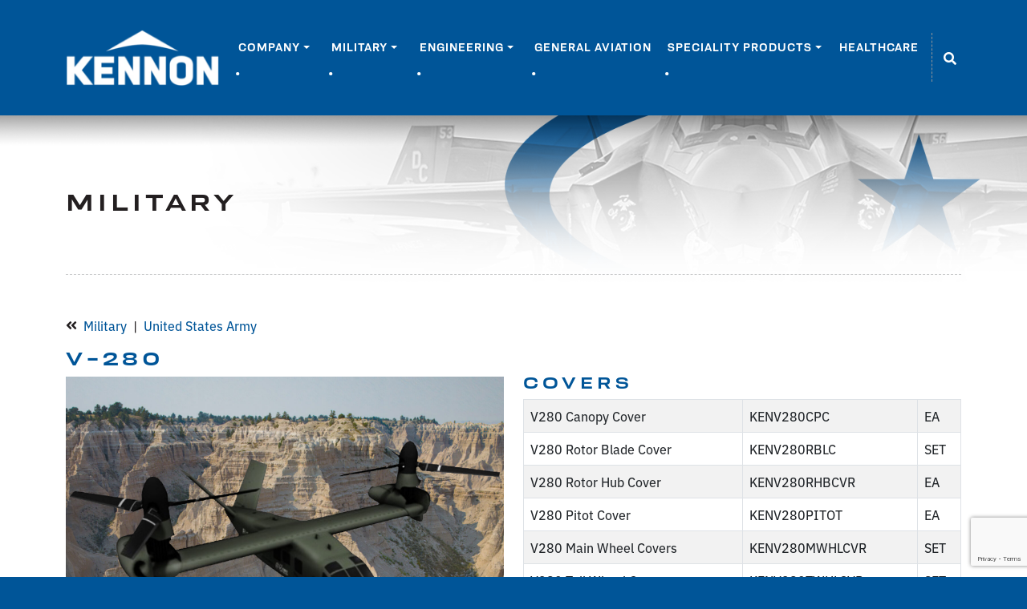

--- FILE ---
content_type: text/html; charset=UTF-8
request_url: https://www.kennonproducts.com/military/united-states-army/v-280/
body_size: 11535
content:
<!doctype html>
<html lang="en-US">
<head>
    <!-- Google Tag Manager -->
    <script>(function(w,d,s,l,i){w[l]=w[l]||[];w[l].push({'gtm.start':
        new Date().getTime(),event:'gtm.js'});var f=d.getElementsByTagName(s)[0],
        j=d.createElement(s),dl=l!='dataLayer'?'&l='+l:'';j.async=true;j.src=
        'https://www.googletagmanager.com/gtm.js?id='+i+dl;f.parentNode.insertBefore(j,f);
    })(window,document,'script','dataLayer','GTM-TB7S7K8');</script>
    <!-- End Google Tag Manager -->

	<!-- Global site tag (gtag.js) - Google Analytics -->
	<script async src='https://www.googletagmanager.com/gtag/js?id=UA-49475501-1'></script>
	<script>
	window.dataLayer = window.dataLayer || [];
	function gtag(){dataLayer.push(arguments);}
	gtag('js', new Date());
	gtag('config', 'UA-49475501-1', { 'anonymize_ip': true });
	</script>
	<meta charset="UTF-8" />
	<meta name="viewport" content="width=device-width, initial-scale=1" />
    <!--FontAwesome-->
    <script src="https://kit.fontawesome.com/8c8b7e6bfa.js" crossorigin="anonymous"></script>
    <!--Bootstrap-->
    <link href="https://cdn.jsdelivr.net/npm/bootstrap@5.1.1/dist/css/bootstrap.min.css" rel="stylesheet" integrity="sha384-F3w7mX95PdgyTmZZMECAngseQB83DfGTowi0iMjiWaeVhAn4FJkqJByhZMI3AhiU" crossorigin="anonymous">
    <!--Fonts-->
    <link rel="stylesheet" href="https://use.typekit.net/pbh5zjk.css">
    <link rel="stylesheet" type="text/css" href="https://www.kennonproducts.com/wp-content/themes/kennon/assets/fonts/MyFontsWebfontsKit.css"/>
    <!--Favicon-->
    <link rel="apple-touch-icon" sizes="57x57" href="https://www.kennonproducts.com/wp-content/themes/kennon/assets/images/favicon/apple-icon-57x57.png">
    <link rel="apple-touch-icon" sizes="60x60" href="https://www.kennonproducts.com/wp-content/themes/kennon/assets/images/favicon/apple-icon-60x60.png">
    <link rel="apple-touch-icon" sizes="72x72" href="https://www.kennonproducts.com/wp-content/themes/kennon/assets/images/favicon/apple-icon-72x72.png">
    <link rel="apple-touch-icon" sizes="76x76" href="https://www.kennonproducts.com/wp-content/themes/kennon/assets/images/favicon/apple-icon-76x76.png">
    <link rel="apple-touch-icon" sizes="114x114" href="https://www.kennonproducts.com/wp-content/themes/kennon/assets/images/favicon/apple-icon-114x114.png">
    <link rel="apple-touch-icon" sizes="120x120" href="https://www.kennonproducts.com/wp-content/themes/kennon/assets/images/favicon/apple-icon-120x120.png">
    <link rel="apple-touch-icon" sizes="144x144" href="https://www.kennonproducts.com/wp-content/themes/kennon/assets/images/favicon/apple-icon-144x144.png">
    <link rel="apple-touch-icon" sizes="152x152" href="https://www.kennonproducts.com/wp-content/themes/kennon/assets/images/favicon/apple-icon-152x152.png">
    <link rel="apple-touch-icon" sizes="180x180" href="https://www.kennonproducts.com/wp-content/themes/kennon/assets/images/favicon/apple-icon-180x180.png">
    <link rel="icon" type="image/png" sizes="192x192"  href="https://www.kennonproducts.com/wp-content/themes/kennon/assets/images/favicon/android-icon-192x192.png">
    <link rel="icon" type="image/png" sizes="32x32" href="https://www.kennonproducts.com/wp-content/themes/kennon/assets/images/favicon/favicon-32x32.png">
    <link rel="icon" type="image/png" sizes="96x96" href="https://www.kennonproducts.com/wp-content/themes/kennon/assets/images/favicon/favicon-96x96.png">
    <link rel="icon" type="image/png" sizes="16x16" href="https://www.kennonproducts.com/wp-content/themes/kennon/assets/images/favicon/favicon-16x16.png">
    <link rel="manifest" href="https://www.kennonproducts.com/wp-content/themes/kennon/assets/images/favicon/manifest.json">
    <meta name="msapplication-TileColor" content="#ffffff">
    <meta name="msapplication-TileImage" content="https://www.kennonproducts.com/wp-content/themes/kennon/assets/images/favicon/ms-icon-144x144.png">
    <meta name="theme-color" content="#ffffff">

<meta name='robots' content='index, follow, max-image-preview:large, max-snippet:-1, max-video-preview:-1' />
	<style>img:is([sizes="auto" i], [sizes^="auto," i]) { contain-intrinsic-size: 3000px 1500px }</style>
	
	<!-- This site is optimized with the Yoast SEO plugin v26.3 - https://yoast.com/wordpress/plugins/seo/ -->
	<title>V-280 - Kennon Products</title>
	<meta name="description" content="Kennon Premium V-280 Covers are made to stand up to your tough flight line environment. Our covers are made using advanced composite textiles and precision stitching. Kennon is ISO 9001-2015 certified, which assures quality that won’t let your team down." />
	<link rel="canonical" href="https://www.kennonproducts.com/military/united-states-army/v-280/" />
	<meta property="og:locale" content="en_US" />
	<meta property="og:type" content="article" />
	<meta property="og:title" content="V-280 - Kennon Products" />
	<meta property="og:description" content="Kennon Premium V-280 Covers are made to stand up to your tough flight line environment. Our covers are made using advanced composite textiles and precision stitching. Kennon is ISO 9001-2015 certified, which assures quality that won’t let your team down." />
	<meta property="og:url" content="https://www.kennonproducts.com/military/united-states-army/v-280/" />
	<meta property="og:site_name" content="Kennon Products" />
	<meta property="article:publisher" content="https://facebook.com/KennonAircraftCovers" />
	<meta property="article:modified_time" content="2023-04-19T15:03:11+00:00" />
	<meta property="og:image" content="https://www.kennonproducts.com/wp-content/uploads/2023/04/V280_Render_01.jpg" />
	<meta property="og:image:width" content="2000" />
	<meta property="og:image:height" content="1382" />
	<meta property="og:image:type" content="image/jpeg" />
	<meta name="twitter:card" content="summary_large_image" />
	<meta name="twitter:site" content="@KennonProducts" />
	<meta name="twitter:label1" content="Est. reading time" />
	<meta name="twitter:data1" content="2 minutes" />
	<script type="application/ld+json" class="yoast-schema-graph">{"@context":"https://schema.org","@graph":[{"@type":"WebPage","@id":"https://www.kennonproducts.com/military/united-states-army/v-280/","url":"https://www.kennonproducts.com/military/united-states-army/v-280/","name":"V-280 - Kennon Products","isPartOf":{"@id":"https://www.kennonproducts.com/#website"},"primaryImageOfPage":{"@id":"https://www.kennonproducts.com/military/united-states-army/v-280/#primaryimage"},"image":{"@id":"https://www.kennonproducts.com/military/united-states-army/v-280/#primaryimage"},"thumbnailUrl":"https://www.kennonproducts.com/wp-content/uploads/2023/04/V280_Render_01.jpg","datePublished":"2023-04-11T22:47:56+00:00","dateModified":"2023-04-19T15:03:11+00:00","description":"Kennon Premium V-280 Covers are made to stand up to your tough flight line environment. Our covers are made using advanced composite textiles and precision stitching. Kennon is ISO 9001-2015 certified, which assures quality that won’t let your team down.","breadcrumb":{"@id":"https://www.kennonproducts.com/military/united-states-army/v-280/#breadcrumb"},"inLanguage":"en-US","potentialAction":[{"@type":"ReadAction","target":["https://www.kennonproducts.com/military/united-states-army/v-280/"]}]},{"@type":"ImageObject","inLanguage":"en-US","@id":"https://www.kennonproducts.com/military/united-states-army/v-280/#primaryimage","url":"https://www.kennonproducts.com/wp-content/uploads/2023/04/V280_Render_01.jpg","contentUrl":"https://www.kennonproducts.com/wp-content/uploads/2023/04/V280_Render_01.jpg","width":2000,"height":1382,"caption":"V-280 Valor"},{"@type":"BreadcrumbList","@id":"https://www.kennonproducts.com/military/united-states-army/v-280/#breadcrumb","itemListElement":[{"@type":"ListItem","position":1,"name":"Home","item":"https://www.kennonproducts.com/"},{"@type":"ListItem","position":2,"name":"Military Products","item":"https://dev.kennonproducts.com/military-products/"},{"@type":"ListItem","position":3,"name":"V-280"}]},{"@type":"WebSite","@id":"https://www.kennonproducts.com/#website","url":"https://www.kennonproducts.com/","name":"Kennon Products","description":"Our solutions are better","publisher":{"@id":"https://www.kennonproducts.com/#organization"},"potentialAction":[{"@type":"SearchAction","target":{"@type":"EntryPoint","urlTemplate":"https://www.kennonproducts.com/?s={search_term_string}"},"query-input":{"@type":"PropertyValueSpecification","valueRequired":true,"valueName":"search_term_string"}}],"inLanguage":"en-US"},{"@type":"Organization","@id":"https://www.kennonproducts.com/#organization","name":"Kennon Products","url":"https://www.kennonproducts.com/","logo":{"@type":"ImageObject","inLanguage":"en-US","@id":"https://www.kennonproducts.com/#/schema/logo/image/","url":"https://www.kennonproducts.com/wp-content/uploads/2021/12/kennon_logo_white.png","contentUrl":"https://www.kennonproducts.com/wp-content/uploads/2021/12/kennon_logo_white.png","width":150,"height":51,"caption":"Kennon Products"},"image":{"@id":"https://www.kennonproducts.com/#/schema/logo/image/"},"sameAs":["https://facebook.com/KennonAircraftCovers","https://x.com/KennonProducts","https://www.instagram.com/kennonproducts/","https://www.linkedin.com/company/2508770","https://www.youtube.com/channel/UCX28b1KNmX6UPhE9TrS4qfQ"]}]}</script>
	<!-- / Yoast SEO plugin. -->


<link rel="alternate" type="application/rss+xml" title="Kennon Products &raquo; Feed" href="https://www.kennonproducts.com/feed/" />
<link rel="alternate" type="application/rss+xml" title="Kennon Products &raquo; Comments Feed" href="https://www.kennonproducts.com/comments/feed/" />
<script>
window._wpemojiSettings = {"baseUrl":"https:\/\/s.w.org\/images\/core\/emoji\/16.0.1\/72x72\/","ext":".png","svgUrl":"https:\/\/s.w.org\/images\/core\/emoji\/16.0.1\/svg\/","svgExt":".svg","source":{"concatemoji":"https:\/\/www.kennonproducts.com\/wp-includes\/js\/wp-emoji-release.min.js?ver=6.8.3"}};
/*! This file is auto-generated */
!function(s,n){var o,i,e;function c(e){try{var t={supportTests:e,timestamp:(new Date).valueOf()};sessionStorage.setItem(o,JSON.stringify(t))}catch(e){}}function p(e,t,n){e.clearRect(0,0,e.canvas.width,e.canvas.height),e.fillText(t,0,0);var t=new Uint32Array(e.getImageData(0,0,e.canvas.width,e.canvas.height).data),a=(e.clearRect(0,0,e.canvas.width,e.canvas.height),e.fillText(n,0,0),new Uint32Array(e.getImageData(0,0,e.canvas.width,e.canvas.height).data));return t.every(function(e,t){return e===a[t]})}function u(e,t){e.clearRect(0,0,e.canvas.width,e.canvas.height),e.fillText(t,0,0);for(var n=e.getImageData(16,16,1,1),a=0;a<n.data.length;a++)if(0!==n.data[a])return!1;return!0}function f(e,t,n,a){switch(t){case"flag":return n(e,"\ud83c\udff3\ufe0f\u200d\u26a7\ufe0f","\ud83c\udff3\ufe0f\u200b\u26a7\ufe0f")?!1:!n(e,"\ud83c\udde8\ud83c\uddf6","\ud83c\udde8\u200b\ud83c\uddf6")&&!n(e,"\ud83c\udff4\udb40\udc67\udb40\udc62\udb40\udc65\udb40\udc6e\udb40\udc67\udb40\udc7f","\ud83c\udff4\u200b\udb40\udc67\u200b\udb40\udc62\u200b\udb40\udc65\u200b\udb40\udc6e\u200b\udb40\udc67\u200b\udb40\udc7f");case"emoji":return!a(e,"\ud83e\udedf")}return!1}function g(e,t,n,a){var r="undefined"!=typeof WorkerGlobalScope&&self instanceof WorkerGlobalScope?new OffscreenCanvas(300,150):s.createElement("canvas"),o=r.getContext("2d",{willReadFrequently:!0}),i=(o.textBaseline="top",o.font="600 32px Arial",{});return e.forEach(function(e){i[e]=t(o,e,n,a)}),i}function t(e){var t=s.createElement("script");t.src=e,t.defer=!0,s.head.appendChild(t)}"undefined"!=typeof Promise&&(o="wpEmojiSettingsSupports",i=["flag","emoji"],n.supports={everything:!0,everythingExceptFlag:!0},e=new Promise(function(e){s.addEventListener("DOMContentLoaded",e,{once:!0})}),new Promise(function(t){var n=function(){try{var e=JSON.parse(sessionStorage.getItem(o));if("object"==typeof e&&"number"==typeof e.timestamp&&(new Date).valueOf()<e.timestamp+604800&&"object"==typeof e.supportTests)return e.supportTests}catch(e){}return null}();if(!n){if("undefined"!=typeof Worker&&"undefined"!=typeof OffscreenCanvas&&"undefined"!=typeof URL&&URL.createObjectURL&&"undefined"!=typeof Blob)try{var e="postMessage("+g.toString()+"("+[JSON.stringify(i),f.toString(),p.toString(),u.toString()].join(",")+"));",a=new Blob([e],{type:"text/javascript"}),r=new Worker(URL.createObjectURL(a),{name:"wpTestEmojiSupports"});return void(r.onmessage=function(e){c(n=e.data),r.terminate(),t(n)})}catch(e){}c(n=g(i,f,p,u))}t(n)}).then(function(e){for(var t in e)n.supports[t]=e[t],n.supports.everything=n.supports.everything&&n.supports[t],"flag"!==t&&(n.supports.everythingExceptFlag=n.supports.everythingExceptFlag&&n.supports[t]);n.supports.everythingExceptFlag=n.supports.everythingExceptFlag&&!n.supports.flag,n.DOMReady=!1,n.readyCallback=function(){n.DOMReady=!0}}).then(function(){return e}).then(function(){var e;n.supports.everything||(n.readyCallback(),(e=n.source||{}).concatemoji?t(e.concatemoji):e.wpemoji&&e.twemoji&&(t(e.twemoji),t(e.wpemoji)))}))}((window,document),window._wpemojiSettings);
</script>
<style id='wp-emoji-styles-inline-css'>

	img.wp-smiley, img.emoji {
		display: inline !important;
		border: none !important;
		box-shadow: none !important;
		height: 1em !important;
		width: 1em !important;
		margin: 0 0.07em !important;
		vertical-align: -0.1em !important;
		background: none !important;
		padding: 0 !important;
	}
</style>
<link rel='stylesheet' id='wp-block-library-css' href='https://www.kennonproducts.com/wp-includes/css/dist/block-library/style.min.css?ver=6.8.3' media='all' />
<style id='wp-block-library-theme-inline-css'>
.wp-block-audio :where(figcaption){color:#555;font-size:13px;text-align:center}.is-dark-theme .wp-block-audio :where(figcaption){color:#ffffffa6}.wp-block-audio{margin:0 0 1em}.wp-block-code{border:1px solid #ccc;border-radius:4px;font-family:Menlo,Consolas,monaco,monospace;padding:.8em 1em}.wp-block-embed :where(figcaption){color:#555;font-size:13px;text-align:center}.is-dark-theme .wp-block-embed :where(figcaption){color:#ffffffa6}.wp-block-embed{margin:0 0 1em}.blocks-gallery-caption{color:#555;font-size:13px;text-align:center}.is-dark-theme .blocks-gallery-caption{color:#ffffffa6}:root :where(.wp-block-image figcaption){color:#555;font-size:13px;text-align:center}.is-dark-theme :root :where(.wp-block-image figcaption){color:#ffffffa6}.wp-block-image{margin:0 0 1em}.wp-block-pullquote{border-bottom:4px solid;border-top:4px solid;color:currentColor;margin-bottom:1.75em}.wp-block-pullquote cite,.wp-block-pullquote footer,.wp-block-pullquote__citation{color:currentColor;font-size:.8125em;font-style:normal;text-transform:uppercase}.wp-block-quote{border-left:.25em solid;margin:0 0 1.75em;padding-left:1em}.wp-block-quote cite,.wp-block-quote footer{color:currentColor;font-size:.8125em;font-style:normal;position:relative}.wp-block-quote:where(.has-text-align-right){border-left:none;border-right:.25em solid;padding-left:0;padding-right:1em}.wp-block-quote:where(.has-text-align-center){border:none;padding-left:0}.wp-block-quote.is-large,.wp-block-quote.is-style-large,.wp-block-quote:where(.is-style-plain){border:none}.wp-block-search .wp-block-search__label{font-weight:700}.wp-block-search__button{border:1px solid #ccc;padding:.375em .625em}:where(.wp-block-group.has-background){padding:1.25em 2.375em}.wp-block-separator.has-css-opacity{opacity:.4}.wp-block-separator{border:none;border-bottom:2px solid;margin-left:auto;margin-right:auto}.wp-block-separator.has-alpha-channel-opacity{opacity:1}.wp-block-separator:not(.is-style-wide):not(.is-style-dots){width:100px}.wp-block-separator.has-background:not(.is-style-dots){border-bottom:none;height:1px}.wp-block-separator.has-background:not(.is-style-wide):not(.is-style-dots){height:2px}.wp-block-table{margin:0 0 1em}.wp-block-table td,.wp-block-table th{word-break:normal}.wp-block-table :where(figcaption){color:#555;font-size:13px;text-align:center}.is-dark-theme .wp-block-table :where(figcaption){color:#ffffffa6}.wp-block-video :where(figcaption){color:#555;font-size:13px;text-align:center}.is-dark-theme .wp-block-video :where(figcaption){color:#ffffffa6}.wp-block-video{margin:0 0 1em}:root :where(.wp-block-template-part.has-background){margin-bottom:0;margin-top:0;padding:1.25em 2.375em}
</style>
<style id='classic-theme-styles-inline-css'>
/*! This file is auto-generated */
.wp-block-button__link{color:#fff;background-color:#32373c;border-radius:9999px;box-shadow:none;text-decoration:none;padding:calc(.667em + 2px) calc(1.333em + 2px);font-size:1.125em}.wp-block-file__button{background:#32373c;color:#fff;text-decoration:none}
</style>
<style id='global-styles-inline-css'>
:root{--wp--preset--aspect-ratio--square: 1;--wp--preset--aspect-ratio--4-3: 4/3;--wp--preset--aspect-ratio--3-4: 3/4;--wp--preset--aspect-ratio--3-2: 3/2;--wp--preset--aspect-ratio--2-3: 2/3;--wp--preset--aspect-ratio--16-9: 16/9;--wp--preset--aspect-ratio--9-16: 9/16;--wp--preset--color--black: #000000;--wp--preset--color--cyan-bluish-gray: #abb8c3;--wp--preset--color--white: #ffffff;--wp--preset--color--pale-pink: #f78da7;--wp--preset--color--vivid-red: #cf2e2e;--wp--preset--color--luminous-vivid-orange: #ff6900;--wp--preset--color--luminous-vivid-amber: #fcb900;--wp--preset--color--light-green-cyan: #7bdcb5;--wp--preset--color--vivid-green-cyan: #00d084;--wp--preset--color--pale-cyan-blue: #8ed1fc;--wp--preset--color--vivid-cyan-blue: #0693e3;--wp--preset--color--vivid-purple: #9b51e0;--wp--preset--gradient--vivid-cyan-blue-to-vivid-purple: linear-gradient(135deg,rgba(6,147,227,1) 0%,rgb(155,81,224) 100%);--wp--preset--gradient--light-green-cyan-to-vivid-green-cyan: linear-gradient(135deg,rgb(122,220,180) 0%,rgb(0,208,130) 100%);--wp--preset--gradient--luminous-vivid-amber-to-luminous-vivid-orange: linear-gradient(135deg,rgba(252,185,0,1) 0%,rgba(255,105,0,1) 100%);--wp--preset--gradient--luminous-vivid-orange-to-vivid-red: linear-gradient(135deg,rgba(255,105,0,1) 0%,rgb(207,46,46) 100%);--wp--preset--gradient--very-light-gray-to-cyan-bluish-gray: linear-gradient(135deg,rgb(238,238,238) 0%,rgb(169,184,195) 100%);--wp--preset--gradient--cool-to-warm-spectrum: linear-gradient(135deg,rgb(74,234,220) 0%,rgb(151,120,209) 20%,rgb(207,42,186) 40%,rgb(238,44,130) 60%,rgb(251,105,98) 80%,rgb(254,248,76) 100%);--wp--preset--gradient--blush-light-purple: linear-gradient(135deg,rgb(255,206,236) 0%,rgb(152,150,240) 100%);--wp--preset--gradient--blush-bordeaux: linear-gradient(135deg,rgb(254,205,165) 0%,rgb(254,45,45) 50%,rgb(107,0,62) 100%);--wp--preset--gradient--luminous-dusk: linear-gradient(135deg,rgb(255,203,112) 0%,rgb(199,81,192) 50%,rgb(65,88,208) 100%);--wp--preset--gradient--pale-ocean: linear-gradient(135deg,rgb(255,245,203) 0%,rgb(182,227,212) 50%,rgb(51,167,181) 100%);--wp--preset--gradient--electric-grass: linear-gradient(135deg,rgb(202,248,128) 0%,rgb(113,206,126) 100%);--wp--preset--gradient--midnight: linear-gradient(135deg,rgb(2,3,129) 0%,rgb(40,116,252) 100%);--wp--preset--font-size--small: 13px;--wp--preset--font-size--medium: 20px;--wp--preset--font-size--large: 36px;--wp--preset--font-size--x-large: 42px;--wp--preset--spacing--20: 0.44rem;--wp--preset--spacing--30: 0.67rem;--wp--preset--spacing--40: 1rem;--wp--preset--spacing--50: 1.5rem;--wp--preset--spacing--60: 2.25rem;--wp--preset--spacing--70: 3.38rem;--wp--preset--spacing--80: 5.06rem;--wp--preset--shadow--natural: 6px 6px 9px rgba(0, 0, 0, 0.2);--wp--preset--shadow--deep: 12px 12px 50px rgba(0, 0, 0, 0.4);--wp--preset--shadow--sharp: 6px 6px 0px rgba(0, 0, 0, 0.2);--wp--preset--shadow--outlined: 6px 6px 0px -3px rgba(255, 255, 255, 1), 6px 6px rgba(0, 0, 0, 1);--wp--preset--shadow--crisp: 6px 6px 0px rgba(0, 0, 0, 1);}:where(.is-layout-flex){gap: 0.5em;}:where(.is-layout-grid){gap: 0.5em;}body .is-layout-flex{display: flex;}.is-layout-flex{flex-wrap: wrap;align-items: center;}.is-layout-flex > :is(*, div){margin: 0;}body .is-layout-grid{display: grid;}.is-layout-grid > :is(*, div){margin: 0;}:where(.wp-block-columns.is-layout-flex){gap: 2em;}:where(.wp-block-columns.is-layout-grid){gap: 2em;}:where(.wp-block-post-template.is-layout-flex){gap: 1.25em;}:where(.wp-block-post-template.is-layout-grid){gap: 1.25em;}.has-black-color{color: var(--wp--preset--color--black) !important;}.has-cyan-bluish-gray-color{color: var(--wp--preset--color--cyan-bluish-gray) !important;}.has-white-color{color: var(--wp--preset--color--white) !important;}.has-pale-pink-color{color: var(--wp--preset--color--pale-pink) !important;}.has-vivid-red-color{color: var(--wp--preset--color--vivid-red) !important;}.has-luminous-vivid-orange-color{color: var(--wp--preset--color--luminous-vivid-orange) !important;}.has-luminous-vivid-amber-color{color: var(--wp--preset--color--luminous-vivid-amber) !important;}.has-light-green-cyan-color{color: var(--wp--preset--color--light-green-cyan) !important;}.has-vivid-green-cyan-color{color: var(--wp--preset--color--vivid-green-cyan) !important;}.has-pale-cyan-blue-color{color: var(--wp--preset--color--pale-cyan-blue) !important;}.has-vivid-cyan-blue-color{color: var(--wp--preset--color--vivid-cyan-blue) !important;}.has-vivid-purple-color{color: var(--wp--preset--color--vivid-purple) !important;}.has-black-background-color{background-color: var(--wp--preset--color--black) !important;}.has-cyan-bluish-gray-background-color{background-color: var(--wp--preset--color--cyan-bluish-gray) !important;}.has-white-background-color{background-color: var(--wp--preset--color--white) !important;}.has-pale-pink-background-color{background-color: var(--wp--preset--color--pale-pink) !important;}.has-vivid-red-background-color{background-color: var(--wp--preset--color--vivid-red) !important;}.has-luminous-vivid-orange-background-color{background-color: var(--wp--preset--color--luminous-vivid-orange) !important;}.has-luminous-vivid-amber-background-color{background-color: var(--wp--preset--color--luminous-vivid-amber) !important;}.has-light-green-cyan-background-color{background-color: var(--wp--preset--color--light-green-cyan) !important;}.has-vivid-green-cyan-background-color{background-color: var(--wp--preset--color--vivid-green-cyan) !important;}.has-pale-cyan-blue-background-color{background-color: var(--wp--preset--color--pale-cyan-blue) !important;}.has-vivid-cyan-blue-background-color{background-color: var(--wp--preset--color--vivid-cyan-blue) !important;}.has-vivid-purple-background-color{background-color: var(--wp--preset--color--vivid-purple) !important;}.has-black-border-color{border-color: var(--wp--preset--color--black) !important;}.has-cyan-bluish-gray-border-color{border-color: var(--wp--preset--color--cyan-bluish-gray) !important;}.has-white-border-color{border-color: var(--wp--preset--color--white) !important;}.has-pale-pink-border-color{border-color: var(--wp--preset--color--pale-pink) !important;}.has-vivid-red-border-color{border-color: var(--wp--preset--color--vivid-red) !important;}.has-luminous-vivid-orange-border-color{border-color: var(--wp--preset--color--luminous-vivid-orange) !important;}.has-luminous-vivid-amber-border-color{border-color: var(--wp--preset--color--luminous-vivid-amber) !important;}.has-light-green-cyan-border-color{border-color: var(--wp--preset--color--light-green-cyan) !important;}.has-vivid-green-cyan-border-color{border-color: var(--wp--preset--color--vivid-green-cyan) !important;}.has-pale-cyan-blue-border-color{border-color: var(--wp--preset--color--pale-cyan-blue) !important;}.has-vivid-cyan-blue-border-color{border-color: var(--wp--preset--color--vivid-cyan-blue) !important;}.has-vivid-purple-border-color{border-color: var(--wp--preset--color--vivid-purple) !important;}.has-vivid-cyan-blue-to-vivid-purple-gradient-background{background: var(--wp--preset--gradient--vivid-cyan-blue-to-vivid-purple) !important;}.has-light-green-cyan-to-vivid-green-cyan-gradient-background{background: var(--wp--preset--gradient--light-green-cyan-to-vivid-green-cyan) !important;}.has-luminous-vivid-amber-to-luminous-vivid-orange-gradient-background{background: var(--wp--preset--gradient--luminous-vivid-amber-to-luminous-vivid-orange) !important;}.has-luminous-vivid-orange-to-vivid-red-gradient-background{background: var(--wp--preset--gradient--luminous-vivid-orange-to-vivid-red) !important;}.has-very-light-gray-to-cyan-bluish-gray-gradient-background{background: var(--wp--preset--gradient--very-light-gray-to-cyan-bluish-gray) !important;}.has-cool-to-warm-spectrum-gradient-background{background: var(--wp--preset--gradient--cool-to-warm-spectrum) !important;}.has-blush-light-purple-gradient-background{background: var(--wp--preset--gradient--blush-light-purple) !important;}.has-blush-bordeaux-gradient-background{background: var(--wp--preset--gradient--blush-bordeaux) !important;}.has-luminous-dusk-gradient-background{background: var(--wp--preset--gradient--luminous-dusk) !important;}.has-pale-ocean-gradient-background{background: var(--wp--preset--gradient--pale-ocean) !important;}.has-electric-grass-gradient-background{background: var(--wp--preset--gradient--electric-grass) !important;}.has-midnight-gradient-background{background: var(--wp--preset--gradient--midnight) !important;}.has-small-font-size{font-size: var(--wp--preset--font-size--small) !important;}.has-medium-font-size{font-size: var(--wp--preset--font-size--medium) !important;}.has-large-font-size{font-size: var(--wp--preset--font-size--large) !important;}.has-x-large-font-size{font-size: var(--wp--preset--font-size--x-large) !important;}
:where(.wp-block-post-template.is-layout-flex){gap: 1.25em;}:where(.wp-block-post-template.is-layout-grid){gap: 1.25em;}
:where(.wp-block-columns.is-layout-flex){gap: 2em;}:where(.wp-block-columns.is-layout-grid){gap: 2em;}
:root :where(.wp-block-pullquote){font-size: 1.5em;line-height: 1.6;}
</style>
<link rel='stylesheet' id='contact-form-7-css' href='https://www.kennonproducts.com/wp-content/plugins/contact-form-7/includes/css/styles.css?ver=6.1.3' media='all' />
<link rel='stylesheet' id='responsive-lightbox-swipebox-css' href='https://www.kennonproducts.com/wp-content/plugins/responsive-lightbox/assets/swipebox/swipebox.min.css?ver=1.5.2' media='all' />
<link rel='stylesheet' id='wpcf7-redirect-script-frontend-css' href='https://www.kennonproducts.com/wp-content/plugins/wpcf7-redirect/build/assets/frontend-script.css?ver=2c532d7e2be36f6af233' media='all' />
<link rel='stylesheet' id='owlcarousel-css' href='https://www.kennonproducts.com/wp-content/themes/kennon/owlcarousel/assets/owl.carousel.min.css?ver=6.8.3' media='all' />
<link rel='stylesheet' id='owlcarousel-theme-css' href='https://www.kennonproducts.com/wp-content/themes/kennon/owlcarousel/assets/owl.theme.default.min.css?ver=6.8.3' media='all' />
<link rel='stylesheet' id='adcg-style-css' href='https://www.kennonproducts.com/wp-content/themes/kennon/style.css?ver=6.8.3' media='all' />
<script src="https://www.kennonproducts.com/wp-includes/js/jquery/jquery.min.js?ver=3.7.1" id="jquery-core-js"></script>
<script src="https://www.kennonproducts.com/wp-includes/js/jquery/jquery-migrate.min.js?ver=3.4.1" id="jquery-migrate-js"></script>
<script src="https://www.kennonproducts.com/wp-content/plugins/responsive-lightbox/assets/swipebox/jquery.swipebox.min.js?ver=1.5.2" id="responsive-lightbox-swipebox-js"></script>
<script src="https://www.kennonproducts.com/wp-includes/js/underscore.min.js?ver=1.13.7" id="underscore-js"></script>
<script src="https://www.kennonproducts.com/wp-content/plugins/responsive-lightbox/assets/infinitescroll/infinite-scroll.pkgd.min.js?ver=4.0.1" id="responsive-lightbox-infinite-scroll-js"></script>
<script id="responsive-lightbox-js-before">
var rlArgs = {"script":"swipebox","selector":"lightbox","customEvents":"","activeGalleries":true,"animation":true,"hideCloseButtonOnMobile":false,"removeBarsOnMobile":false,"hideBars":true,"hideBarsDelay":5000,"videoMaxWidth":1080,"useSVG":true,"loopAtEnd":true,"woocommerce_gallery":false,"ajaxurl":"https:\/\/www.kennonproducts.com\/wp-admin\/admin-ajax.php","nonce":"211422c82f","preview":false,"postId":9060,"scriptExtension":false};
</script>
<script src="https://www.kennonproducts.com/wp-content/plugins/responsive-lightbox/js/front.js?ver=2.5.3" id="responsive-lightbox-js"></script>
<script src="https://www.kennonproducts.com/wp-content/themes/kennon/assets/js/mixitup.min.js?ver=6.8.3" id="mixitup-js"></script>
<link rel="https://api.w.org/" href="https://www.kennonproducts.com/wp-json/" /><link rel="alternate" title="JSON" type="application/json" href="https://www.kennonproducts.com/wp-json/wp/v2/military_products/9060" /><link rel="EditURI" type="application/rsd+xml" title="RSD" href="https://www.kennonproducts.com/xmlrpc.php?rsd" />
<meta name="generator" content="WordPress 6.8.3" />
<link rel='shortlink' href='https://www.kennonproducts.com/?p=9060' />
<link rel="alternate" title="oEmbed (JSON)" type="application/json+oembed" href="https://www.kennonproducts.com/wp-json/oembed/1.0/embed?url=https%3A%2F%2Fwww.kennonproducts.com%2Fmilitary%2Funited-states-army%2Fv-280%2F" />
<link rel="alternate" title="oEmbed (XML)" type="text/xml+oembed" href="https://www.kennonproducts.com/wp-json/oembed/1.0/embed?url=https%3A%2F%2Fwww.kennonproducts.com%2Fmilitary%2Funited-states-army%2Fv-280%2F&#038;format=xml" />
<!-- Facebook Pixel Code --><script>!function(f,b,e,v,n,t,s){if(f.fbq)return;n=f.fbq=function(){n.callMethod?n.callMethod.apply(n,arguments):n.queue.push(arguments)};if(!f._fbq)f._fbq=n;n.push=n;n.loaded=!0;n.version='2.0';n.queue=[];t=b.createElement(e);t.async=!0;t.src=v;s=b.getElementsByTagName(e)[0];s.parentNode.insertBefore(t,s)}(window,document,'script','https://connect.facebook.net/en_US/fbevents.js'); fbq('init', '990777345122853'); fbq('track', 'PageView');</script><noscript> <img height="1" width="1" src="https://www.facebook.com/tr?id=990777345122853&ev=PageView&noscript=1"/></noscript><!-- End Facebook Pixel Code -->
<noscript><iframe src="https://www.googletagmanager.com/ns.html?id=GTM-TB7S7K8" height="0" width="0" style="display:none;visibility:hidden"></iframe></noscript>

<!-- </head> -->





<div id="page" class="site">

	
<header class="primary-nav" role="banner">
    <div class="container">
        <nav class="navbar navbar-expand-xl navbar-dark">
            <a class="navbar-brand" href="/">
                <img src="https://www.kennonproducts.com/wp-content/uploads/2025/05/05_15_2025_Logo_Negative-e1747348966138.webp" alt="Kennon Logo" class="img-fluid">
            </a>
            <button class="navbar-toggler" type="button" data-bs-toggle="collapse" data-bs-target="#primaryNav" aria-controls="primaryNav" aria-expanded="false" aria-label="Toggle navigation">
                <span class="navbar-toggler-icon"></span>
            </button>
            <div id="primaryNav" class="collapse navbar-collapse">
                <div class="menu-primary-menu-container"><ul id="menu-primary-menu" class="navbar-nav ms-md-auto"><li itemscope="itemscope" itemtype="https://www.schema.org/SiteNavigationElement" id="menu-item-109" class="menu-item menu-item-type-custom menu-item-object-custom menu-item-has-children dropdown menu-item-109 nav-item"><a title="Company" href="#" aria-haspopup="true" aria-expanded="false" class="dropdown-toggle nav-link" id="menu-item-dropdown-109" data-bs-toggle="dropdown">Company</a>
<ul class="dropdown-menu" aria-labelledby="menu-item-dropdown-109" role="menu">
	<li itemscope="itemscope" itemtype="https://www.schema.org/SiteNavigationElement" id="menu-item-112" class="menu-item menu-item-type-post_type menu-item-object-page menu-item-112 nav-item"><a title="About" href="https://www.kennonproducts.com/about/" class="dropdown-item">About</a></li>
	<li itemscope="itemscope" itemtype="https://www.schema.org/SiteNavigationElement" id="menu-item-111" class="menu-item menu-item-type-post_type menu-item-object-page menu-item-111 nav-item"><a title="The Team" href="https://www.kennonproducts.com/the-team/" class="dropdown-item">The Team</a></li>
	<li itemscope="itemscope" itemtype="https://www.schema.org/SiteNavigationElement" id="menu-item-26" class="menu-item menu-item-type-post_type menu-item-object-page menu-item-26 nav-item"><a title="Careers" href="https://www.kennonproducts.com/careers/" class="dropdown-item">Careers</a></li>
	<li itemscope="itemscope" itemtype="https://www.schema.org/SiteNavigationElement" id="menu-item-110" class="menu-item menu-item-type-post_type menu-item-object-page menu-item-110 nav-item"><a title="History" href="https://www.kennonproducts.com/history/" class="dropdown-item">History</a></li>
	<li itemscope="itemscope" itemtype="https://www.schema.org/SiteNavigationElement" id="menu-item-3776" class="menu-item menu-item-type-post_type menu-item-object-page current_page_parent menu-item-3776 nav-item"><a title="Blog" href="https://www.kennonproducts.com/blog/" class="dropdown-item">Blog</a></li>
	<li itemscope="itemscope" itemtype="https://www.schema.org/SiteNavigationElement" id="menu-item-27" class="menu-item menu-item-type-post_type menu-item-object-page menu-item-27 nav-item"><a title="Contact" href="https://www.kennonproducts.com/contact/" class="dropdown-item">Contact</a></li>
</ul>
</li>
<li itemscope="itemscope" itemtype="https://www.schema.org/SiteNavigationElement" id="menu-item-31" class="menu-item menu-item-type-post_type menu-item-object-page menu-item-has-children dropdown menu-item-31 nav-item"><a title="Military" href="#" aria-haspopup="true" aria-expanded="false" class="dropdown-toggle nav-link" id="menu-item-dropdown-31" data-bs-toggle="dropdown">Military</a>
<ul class="dropdown-menu" aria-labelledby="menu-item-dropdown-31" role="menu">
	<li itemscope="itemscope" itemtype="https://www.schema.org/SiteNavigationElement" id="menu-item-4619" class="menu-item menu-item-type-post_type menu-item-object-page menu-item-4619 nav-item"><a title="Military Products - by Branch" href="https://www.kennonproducts.com/military/" class="dropdown-item">Military Products &#8211; by Branch</a></li>
	<li itemscope="itemscope" itemtype="https://www.schema.org/SiteNavigationElement" id="menu-item-4610" class="menu-item menu-item-type-post_type menu-item-object-page menu-item-4610 nav-item"><a title="PMAC - Portable Magnetic Aircraft Covers" href="https://www.kennonproducts.com/pmac/" class="dropdown-item">PMAC &#8211; Portable Magnetic Aircraft Covers</a></li>
</ul>
</li>
<li itemscope="itemscope" itemtype="https://www.schema.org/SiteNavigationElement" id="menu-item-543" class="menu-item menu-item-type-custom menu-item-object-custom menu-item-has-children dropdown menu-item-543 nav-item"><a title="Engineering" href="#" aria-haspopup="true" aria-expanded="false" class="dropdown-toggle nav-link" id="menu-item-dropdown-543" data-bs-toggle="dropdown">Engineering</a>
<ul class="dropdown-menu" aria-labelledby="menu-item-dropdown-543" role="menu">
	<li itemscope="itemscope" itemtype="https://www.schema.org/SiteNavigationElement" id="menu-item-30" class="menu-item menu-item-type-post_type menu-item-object-page menu-item-30 nav-item"><a title="Design &#038; Production" href="https://www.kennonproducts.com/engineering/design-production/" class="dropdown-item">Design &#038; Production</a></li>
	<li itemscope="itemscope" itemtype="https://www.schema.org/SiteNavigationElement" id="menu-item-544" class="menu-item menu-item-type-post_type menu-item-object-page menu-item-544 nav-item"><a title="Research &#038; Development" href="https://www.kennonproducts.com/engineering/research-development/" class="dropdown-item">Research &#038; Development</a></li>
</ul>
</li>
<li itemscope="itemscope" itemtype="https://www.schema.org/SiteNavigationElement" id="menu-item-15385" class="menu-item menu-item-type-custom menu-item-object-custom menu-item-15385 nav-item"><a title="General Aviation" href="https://shop.kennonproducts.com" class="nav-link">General Aviation</a></li>
<li itemscope="itemscope" itemtype="https://www.schema.org/SiteNavigationElement" id="menu-item-7594" class="menu-item menu-item-type-post_type menu-item-object-page menu-item-has-children dropdown menu-item-7594 nav-item"><a title="Speciality Products" href="#" aria-haspopup="true" aria-expanded="false" class="dropdown-toggle nav-link" id="menu-item-dropdown-7594" data-bs-toggle="dropdown">Speciality Products</a>
<ul class="dropdown-menu" aria-labelledby="menu-item-dropdown-7594" role="menu">
	<li itemscope="itemscope" itemtype="https://www.schema.org/SiteNavigationElement" id="menu-item-7596" class="menu-item menu-item-type-post_type menu-item-object-page menu-item-7596 nav-item"><a title="Bar Covers" href="https://www.kennonproducts.com/bar-covers/" class="dropdown-item">Bar Covers</a></li>
</ul>
</li>
<li itemscope="itemscope" itemtype="https://www.schema.org/SiteNavigationElement" id="menu-item-89" class="menu-item menu-item-type-custom menu-item-object-custom menu-item-89 nav-item"><a title="Healthcare" target="_blank" href="https://www.kennonhealthcare.com" class="nav-link">Healthcare</a></li>
</ul></div>                <div class="site-search">
                    <button onclick="toggleSearch()">
                        <span class="sr-only">Toggle Search</span>
                        <i class="fas fa-search"></i>
                    </button>
                    <form role="search"  method="get" class="search-form" action="https://www.kennonproducts.com/">
	<label for="search-form-1">Search&hellip;</label>
	<input type="search" id="search-form-1" class="search-field" value="" name="s" />
	<input type="submit" class="search-submit" value="Search" />
</form>
                </div>
            </div>
        </nav>
    </div>
</header>

	<div id="content" class="site-content">
		<div id="primary" class="content-area">
			<main id="main" class="site-main" role="main">


<header class="interior-header" style="background-image: url(https://www.kennonproducts.com/wp-content/themes/kennon/assets/images/backgrounds/interior_header_bkgd_military.png)">
    <div class="container">
        <div class="title-container">
            <h1 class="title">Military</h1>
        </div>
    </div>
</header>



<div class="interior-page-title">
    <div class="container">
        <ul class="breadcrumb list-unstyled">
            <li><a href="https://www.kennonproducts.com/military">Military</a></li>

                                <li><a href="https://www.kennonproducts.com/military/united-states-army">United States Army</a></li>
                        </ul>

            </div>
</div>

<section class="interior-content">
    <div class="container">
        
<article id="post-9060" class="post-9060 military_products type-military_products status-publish has-post-thumbnail hentry military_product_categories-united-states-army entry">
    <div class="row">
        <div class="col-lg-6">
            <header class="entry-header alignwide">
                <h2 class="entry-title">V-280</h2>                
		
			<figure class="post-thumbnail">
				<img width="1568" height="1083" src="https://www.kennonproducts.com/wp-content/uploads/2023/04/V280_Render_01-1568x1083.jpg" class="attachment-post-thumbnail size-post-thumbnail wp-post-image" alt="V-280 Valor" decoding="async" fetchpriority="high" srcset="https://www.kennonproducts.com/wp-content/uploads/2023/04/V280_Render_01-1568x1083.jpg 1568w, https://www.kennonproducts.com/wp-content/uploads/2023/04/V280_Render_01-300x207.jpg 300w, https://www.kennonproducts.com/wp-content/uploads/2023/04/V280_Render_01-1024x708.jpg 1024w, https://www.kennonproducts.com/wp-content/uploads/2023/04/V280_Render_01-768x531.jpg 768w, https://www.kennonproducts.com/wp-content/uploads/2023/04/V280_Render_01-1536x1061.jpg 1536w, https://www.kennonproducts.com/wp-content/uploads/2023/04/V280_Render_01.jpg 2000w" sizes="(max-width: 1568px) 100vw, 1568px" style="width:100%;height:69.1%;max-width:2000px;" />							</figure><!-- .post-thumbnail -->

				            </header>

            <div class="entry-content">
                
<p>Kennon Premium V-280 Covers are made to stand up to your tough flight line environment. Our covers are made using advanced composite textiles and precision stitching. Kennon is ISO 9001-2015 certified, which assures quality that won’t let your team down.</p>



<p>Our covers are available in standard desert sand, as well as green, black, and a variety of other colors. We can include your unit’s full-color graphics, printed in high-definition, on any military item for<br>no charge.</p>



<p><strong>OUR CUSTOMER SERVICE NEVER STOPS</strong></p>



<p>Purchase direct from us using your unit’s credit card, or alternatively, you can contract with us for larger purchases. Kennon premium covers are also available through our GSA schedule.</p>



<p>Integrated engineering and production are the heart of Kennon. Our spirit of collaboration extends to our customers, where we engage with communication and transparency. We’ve created a process that leads to rapid prototypes, faster iterations, and a frictionless transition to production. Since 1984, Kennon has empowered heroes with state-of-the-art protection for themselves, their equipment, and machines.</p>



<p>Protecting high value assets is at the core of everything we do. With this in mind, our products are manufactured using state of the art materials with stringent internal quality controls. Designed for durability and ease our products are widely used across all branches of the military for many different types of aircraft. Customer satisfaction is our goal so all of our covers, plugs and sun shields have a 100% guarantee.</p>



<figure class="wp-block-image size-full is-resized"><img decoding="async" src="https://www.kennonproducts.com/wp-content/uploads/2023/04/EmptySquare.png" alt="" class="wp-image-9175" width="58" height="58" srcset="https://www.kennonproducts.com/wp-content/uploads/2023/04/EmptySquare.png 200w, https://www.kennonproducts.com/wp-content/uploads/2023/04/EmptySquare-150x150.png 150w" sizes="(max-width: 58px) 100vw, 58px" /></figure>


<div class="wp-block-image">
<figure class="aligncenter size-full"><a href="https://www.kennonproducts.com/wp-content/uploads/2023/04/V280_SellSheet_06.pdf"><img decoding="async" width="250" height="38" src="https://www.kennonproducts.com/wp-content/uploads/2023/04/Button_DownloadSellSheet.jpg" alt="" class="wp-image-9172"/></a></figure></div>


<figure class="wp-block-image size-full is-resized"><img decoding="async" src="https://www.kennonproducts.com/wp-content/uploads/2023/04/EmptySquare.png" alt="" class="wp-image-9175" width="58" height="58" srcset="https://www.kennonproducts.com/wp-content/uploads/2023/04/EmptySquare.png 200w, https://www.kennonproducts.com/wp-content/uploads/2023/04/EmptySquare-150x150.png 150w" sizes="(max-width: 58px) 100vw, 58px" /></figure>
            </div><!-- .entry-content -->
        </div>
        <div class="col-lg-6">
            <div class="product-details">
                                        <div class="details">
                            <h3>Covers</h3>
                            <div class="table-responsive">
                                <table class="table table-striped table-bordered" style="width: 100%;">
                                    <tbody>
                                                                            <tr>
                                            <td style="width: 50%;">V280 Canopy Cover </td>
                                            <td style="width: 40%;">KENV280CPC</td>
                                            <td style="width: 10%;">EA</td>
                                        </tr>
                                                                            <tr>
                                            <td style="width: 50%;">V280 Rotor Blade Cover</td>
                                            <td style="width: 40%;">KENV280RBLC</td>
                                            <td style="width: 10%;">SET</td>
                                        </tr>
                                                                            <tr>
                                            <td style="width: 50%;">V280 Rotor Hub Cover</td>
                                            <td style="width: 40%;">KENV280RHBCVR</td>
                                            <td style="width: 10%;">EA</td>
                                        </tr>
                                                                            <tr>
                                            <td style="width: 50%;">V280 Pitot Cover</td>
                                            <td style="width: 40%;">KENV280PITOT</td>
                                            <td style="width: 10%;">EA</td>
                                        </tr>
                                                                            <tr>
                                            <td style="width: 50%;">V280 Main Wheel Covers</td>
                                            <td style="width: 40%;">KENV280MWHLCVR</td>
                                            <td style="width: 10%;">SET</td>
                                        </tr>
                                                                            <tr>
                                            <td style="width: 50%;">V280 Tail Wheel Covers</td>
                                            <td style="width: 40%;">KENV280TWHLCVR</td>
                                            <td style="width: 10%;">SET</td>
                                        </tr>
                                                                            <tr>
                                            <td style="width: 50%;">V280 Full Engine Cover</td>
                                            <td style="width: 40%;">KENV280ENGCVR</td>
                                            <td style="width: 10%;">EA</td>
                                        </tr>
                                                                            <tr>
                                            <td style="width: 50%;">V280 Sensor Covers </td>
                                            <td style="width: 40%;">KENV280SCVR</td>
                                            <td style="width: 10%;">SET</td>
                                        </tr>
                                                                            <tr>
                                            <td style="width: 50%;">V280 Collective Cover </td>
                                            <td style="width: 40%;">KENV280COLCVR</td>
                                            <td style="width: 10%;">EA</td>
                                        </tr>
                                                                            <tr>
                                            <td style="width: 50%;">V280 Display/Console Cover </td>
                                            <td style="width: 40%;">KENV280CONSOLE</td>
                                            <td style="width: 10%;">EA</td>
                                        </tr>
                                                                            <tr>
                                            <td style="width: 50%;">V280 Maintenance Pad </td>
                                            <td style="width: 40%;">KENV280MAINTPAD</td>
                                            <td style="width: 10%;">EA</td>
                                        </tr>
                                                                            <tr>
                                            <td style="width: 50%;">V-280 Fly Away Kit </td>
                                            <td style="width: 40%;">KENV280FAK</td>
                                            <td style="width: 10%;">SET</td>
                                        </tr>
                                                                        </tbody>
                                </table>
                            </div>
                        </div>
                                            <div class="details">
                            <h3>Plugs</h3>
                            <div class="table-responsive">
                                <table class="table table-striped table-bordered" style="width: 100%;">
                                    <tbody>
                                                                            <tr>
                                            <td style="width: 50%;">V280 Intake Plugs</td>
                                            <td style="width: 40%;">KENV280INPLG</td>
                                            <td style="width: 10%;">SET</td>
                                        </tr>
                                                                            <tr>
                                            <td style="width: 50%;">V280 Exhaust Plugs </td>
                                            <td style="width: 40%;">KENV280EXPLG</td>
                                            <td style="width: 10%;">SET</td>
                                        </tr>
                                                                            <tr>
                                            <td style="width: 50%;">V280 Engine Vent Plugs</td>
                                            <td style="width: 40%;">KENV280VENT</td>
                                            <td style="width: 10%;">SET</td>
                                        </tr>
                                                                            <tr>
                                            <td style="width: 50%;">V280 APU Plugs</td>
                                            <td style="width: 40%;">KENV280APUPLG</td>
                                            <td style="width: 10%;">SET</td>
                                        </tr>
                                                                        </tbody>
                                </table>
                            </div>
                        </div>
                                            <div class="details">
                            <h3>Sun Shields</h3>
                            <div class="table-responsive">
                                <table class="table table-striped table-bordered" style="width: 100%;">
                                    <tbody>
                                                                            <tr>
                                            <td style="width: 50%;">V280 Sunshields (Cockpit Only) </td>
                                            <td style="width: 40%;">KENV280CP-01A</td>
                                            <td style="width: 10%;">SET</td>
                                        </tr>
                                                                            <tr>
                                            <td style="width: 50%;">V280 Sunshield (Full Shipset) </td>
                                            <td style="width: 40%;">KENV280-01A</td>
                                            <td style="width: 10%;">SET</td>
                                        </tr>
                                                                        </tbody>
                                </table>
                            </div>
                        </div>
                                </div>
        </div>
    </div>
</article><!-- #post-9060 -->
    </div>
</section>

			</main><!-- #main -->
		</div><!-- #primary -->
	</div><!-- #content -->

            <div class="pre-footer">
            <div class="container">
                <div class="row align-items-center">
                                                <div class="col-md-8 col-lg-9">
                                <p class="highlight mb-md-0">Do you have further questions about our military products? Contact us now!</p>
                                <p><small>GSA Contract #: 47QSMS24D0090</small><br />
<small>DUNS/D&amp;B #: 191707652</small></p>
                            </div>
                                                            <div class="col-md-4 col-lg-3 text-md-end">
                                    <a
                                        href="mailto:sales@militaryaircraftcovers.com"
                                        class="btn btn-primary"
                                                                            >
                                        Email Us                                    </a>
                                </div>
                                                                    </div>
            </div>
        </div>
    
    <footer class="site-footer">
        <div class="container">
            <div class="row">
                <div class="col-xl-2 d-flex flex-column justify-content-between">
                    <div class="text-center text-xl-start mb-3">
                        <a href="/">
                            <img style="max-width: 150px;object-fit:cover;" src="https://www.kennonproducts.com/wp-content/uploads/2025/05/05_15_2025_Logo_Negative-e1747348966138.webp" alt="Kennon Logo" class="img-fluid">
                        </a>
                    </div>
                    <p class="copyright d-none d-xl-block">&copy; 2026 - Kennon Products</p>
                </div>
                <div class="col-xl-10 footer-content">
                    <div class="d-md-flex flex-wrap justify-content-between align-items-center pb-2">
                        <p class="address mb-0">1100 Hi-Tech Drive &#8226; Sheridan, WY 82801</p>
                        <ul id="menu-footer-menu" class="nav"><li itemscope="itemscope" itemtype="https://www.schema.org/SiteNavigationElement" id="menu-item-84" class="menu-item menu-item-type-post_type menu-item-object-page menu-item-home menu-item-84 nav-item"><a title="Home" href="https://www.kennonproducts.com/" class="nav-link">Home</a></li>
<li itemscope="itemscope" itemtype="https://www.schema.org/SiteNavigationElement" id="menu-item-7164" class="menu-item menu-item-type-post_type menu-item-object-page menu-item-7164 nav-item"><a title="About" href="https://www.kennonproducts.com/about/" class="nav-link">About</a></li>
<li itemscope="itemscope" itemtype="https://www.schema.org/SiteNavigationElement" id="menu-item-85" class="menu-item menu-item-type-post_type menu-item-object-page menu-item-85 nav-item"><a title="Contact" href="https://www.kennonproducts.com/contact/" class="nav-link">Contact</a></li>
<li itemscope="itemscope" itemtype="https://www.schema.org/SiteNavigationElement" id="menu-item-7163" class="menu-item menu-item-type-post_type menu-item-object-page menu-item-7163 nav-item"><a title="Careers" href="https://www.kennonproducts.com/careers/" class="nav-link">Careers</a></li>
<li itemscope="itemscope" itemtype="https://www.schema.org/SiteNavigationElement" id="menu-item-87" class="menu-item menu-item-type-post_type menu-item-object-page menu-item-privacy-policy menu-item-87 nav-item"><a title="Privacy" href="https://www.kennonproducts.com/privacy-policy/" class="nav-link">Privacy</a></li>
</ul>                    </div>

                    <div class="row contacts">
                        <div class="col contact">
                            <h2>General Aviation</h2>
                            <a href="mailto:sales@kennoncovers.com" class="email">sales@kennoncovers.com</a><br>
                            <a href="tel:307-674-6498" class="phone">307.674.6498</a>
                        </div>
                        <div class="col contact">
                            <h2>Military</h2>
                            <a href="mailto:sales@militaryaircraftcovers.com" class="email">sales@militaryaircraftcovers.com</a><br>
                            <a href="tel:307-675-1008" class="phone">307.675.1008</a>
                        </div>
                        <div class="col contact mb-3 mb-md-0">
                            <h2>Healthcare</h2>
                            <a href="mailto:sales@kennonhealthcare.com" class="email">sales@kennonhealthcare.com</a><br>
                            <a href="tel:307-674-6498" class="phone">307.674.6498</a>
                        </div>
                        <div class="col-xxl-2 flex-shrink-1 flex-wrap">
                            <p class="footer-tagline text-md-center text-xxl-end">An Employee-Owned Company</p>
                            <div class="social-icons text-md-center text-xxl-end mb-3">
                                <a href="https://www.instagram.com/kennonproducts/" target="_blank" rel="noopener noreferrer"><i class="fab fa-instagram"></i></a>
                                <a href="https://twitter.com/KennonProducts" target="_blank" rel="noopener noreferrer"><i class="fab fa-twitter"></i></a>
                                <a href="https://www.facebook.com/KennonProducts" target="_blank" rel="noopener noreferrer"><i class="fab fa-facebook-f"></i></a>
                                <a href="https://www.linkedin.com/company/kennonproducts" target="_blank" rel="noopener noreferrer"><i class="fab fa-linkedin-in"></i></a>
                                <a href="https://www.youtube.com/channel/UCX28b1KNmX6UPhE9TrS4qfQ" target="_blank" rel="noopener noreferrer"><i class="fab fa-youtube"></i></a>
                            </div>
                        </div>
                    </div>
                </div>
                <p class="copyright mb-0 d-xl-none">&copy; 2026 - Kennon Products</p>
            </div>
        </div>
    </footer><!-- #colophon -->

</div><!-- #page -->

<script type="speculationrules">
{"prefetch":[{"source":"document","where":{"and":[{"href_matches":"\/*"},{"not":{"href_matches":["\/wp-*.php","\/wp-admin\/*","\/wp-content\/uploads\/*","\/wp-content\/*","\/wp-content\/plugins\/*","\/wp-content\/themes\/kennon\/*","\/*\\?(.+)"]}},{"not":{"selector_matches":"a[rel~=\"nofollow\"]"}},{"not":{"selector_matches":".no-prefetch, .no-prefetch a"}}]},"eagerness":"conservative"}]}
</script>
<script>document.body.classList.remove("no-js");</script><script src="https://www.kennonproducts.com/wp-includes/js/dist/hooks.min.js?ver=4d63a3d491d11ffd8ac6" id="wp-hooks-js"></script>
<script src="https://www.kennonproducts.com/wp-includes/js/dist/i18n.min.js?ver=5e580eb46a90c2b997e6" id="wp-i18n-js"></script>
<script id="wp-i18n-js-after">
wp.i18n.setLocaleData( { 'text direction\u0004ltr': [ 'ltr' ] } );
</script>
<script src="https://www.kennonproducts.com/wp-content/plugins/contact-form-7/includes/swv/js/index.js?ver=6.1.3" id="swv-js"></script>
<script id="contact-form-7-js-before">
var wpcf7 = {
    "api": {
        "root": "https:\/\/www.kennonproducts.com\/wp-json\/",
        "namespace": "contact-form-7\/v1"
    }
};
</script>
<script src="https://www.kennonproducts.com/wp-content/plugins/contact-form-7/includes/js/index.js?ver=6.1.3" id="contact-form-7-js"></script>
<script id="wpcf7-redirect-script-js-extra">
var wpcf7r = {"ajax_url":"https:\/\/www.kennonproducts.com\/wp-admin\/admin-ajax.php"};
</script>
<script src="https://www.kennonproducts.com/wp-content/plugins/wpcf7-redirect/build/assets/frontend-script.js?ver=2c532d7e2be36f6af233" id="wpcf7-redirect-script-js"></script>
<script src="https://www.kennonproducts.com/wp-content/themes/kennon/owlcarousel/owl.carousel.min.js" id="owlcarousel-js"></script>
<script src="https://www.kennonproducts.com/wp-content/themes/kennon/assets/js/app.js" id="app-js"></script>
<script src="https://www.google.com/recaptcha/api.js?render=6LcK4rcdAAAAAPdEwYzXbkR9YOd3x9z8N3fboJkm&amp;ver=3.0" id="google-recaptcha-js"></script>
<script src="https://www.kennonproducts.com/wp-includes/js/dist/vendor/wp-polyfill.min.js?ver=3.15.0" id="wp-polyfill-js"></script>
<script id="wpcf7-recaptcha-js-before">
var wpcf7_recaptcha = {
    "sitekey": "6LcK4rcdAAAAAPdEwYzXbkR9YOd3x9z8N3fboJkm",
    "actions": {
        "homepage": "homepage",
        "contactform": "contactform"
    }
};
</script>
<script src="https://www.kennonproducts.com/wp-content/plugins/contact-form-7/modules/recaptcha/index.js?ver=6.1.3" id="wpcf7-recaptcha-js"></script>

<!--Bootstrap-->
<script src="https://cdn.jsdelivr.net/npm/bootstrap@5.1.1/dist/js/bootstrap.bundle.min.js" integrity="sha384-/bQdsTh/da6pkI1MST/rWKFNjaCP5gBSY4sEBT38Q/9RBh9AH40zEOg7Hlq2THRZ" crossorigin="anonymous"></script>
</body>
</html>


--- FILE ---
content_type: text/html; charset=utf-8
request_url: https://www.google.com/recaptcha/api2/anchor?ar=1&k=6LcK4rcdAAAAAPdEwYzXbkR9YOd3x9z8N3fboJkm&co=aHR0cHM6Ly93d3cua2Vubm9ucHJvZHVjdHMuY29tOjQ0Mw..&hl=en&v=PoyoqOPhxBO7pBk68S4YbpHZ&size=invisible&anchor-ms=20000&execute-ms=30000&cb=tn95f6ustq2r
body_size: 48729
content:
<!DOCTYPE HTML><html dir="ltr" lang="en"><head><meta http-equiv="Content-Type" content="text/html; charset=UTF-8">
<meta http-equiv="X-UA-Compatible" content="IE=edge">
<title>reCAPTCHA</title>
<style type="text/css">
/* cyrillic-ext */
@font-face {
  font-family: 'Roboto';
  font-style: normal;
  font-weight: 400;
  font-stretch: 100%;
  src: url(//fonts.gstatic.com/s/roboto/v48/KFO7CnqEu92Fr1ME7kSn66aGLdTylUAMa3GUBHMdazTgWw.woff2) format('woff2');
  unicode-range: U+0460-052F, U+1C80-1C8A, U+20B4, U+2DE0-2DFF, U+A640-A69F, U+FE2E-FE2F;
}
/* cyrillic */
@font-face {
  font-family: 'Roboto';
  font-style: normal;
  font-weight: 400;
  font-stretch: 100%;
  src: url(//fonts.gstatic.com/s/roboto/v48/KFO7CnqEu92Fr1ME7kSn66aGLdTylUAMa3iUBHMdazTgWw.woff2) format('woff2');
  unicode-range: U+0301, U+0400-045F, U+0490-0491, U+04B0-04B1, U+2116;
}
/* greek-ext */
@font-face {
  font-family: 'Roboto';
  font-style: normal;
  font-weight: 400;
  font-stretch: 100%;
  src: url(//fonts.gstatic.com/s/roboto/v48/KFO7CnqEu92Fr1ME7kSn66aGLdTylUAMa3CUBHMdazTgWw.woff2) format('woff2');
  unicode-range: U+1F00-1FFF;
}
/* greek */
@font-face {
  font-family: 'Roboto';
  font-style: normal;
  font-weight: 400;
  font-stretch: 100%;
  src: url(//fonts.gstatic.com/s/roboto/v48/KFO7CnqEu92Fr1ME7kSn66aGLdTylUAMa3-UBHMdazTgWw.woff2) format('woff2');
  unicode-range: U+0370-0377, U+037A-037F, U+0384-038A, U+038C, U+038E-03A1, U+03A3-03FF;
}
/* math */
@font-face {
  font-family: 'Roboto';
  font-style: normal;
  font-weight: 400;
  font-stretch: 100%;
  src: url(//fonts.gstatic.com/s/roboto/v48/KFO7CnqEu92Fr1ME7kSn66aGLdTylUAMawCUBHMdazTgWw.woff2) format('woff2');
  unicode-range: U+0302-0303, U+0305, U+0307-0308, U+0310, U+0312, U+0315, U+031A, U+0326-0327, U+032C, U+032F-0330, U+0332-0333, U+0338, U+033A, U+0346, U+034D, U+0391-03A1, U+03A3-03A9, U+03B1-03C9, U+03D1, U+03D5-03D6, U+03F0-03F1, U+03F4-03F5, U+2016-2017, U+2034-2038, U+203C, U+2040, U+2043, U+2047, U+2050, U+2057, U+205F, U+2070-2071, U+2074-208E, U+2090-209C, U+20D0-20DC, U+20E1, U+20E5-20EF, U+2100-2112, U+2114-2115, U+2117-2121, U+2123-214F, U+2190, U+2192, U+2194-21AE, U+21B0-21E5, U+21F1-21F2, U+21F4-2211, U+2213-2214, U+2216-22FF, U+2308-230B, U+2310, U+2319, U+231C-2321, U+2336-237A, U+237C, U+2395, U+239B-23B7, U+23D0, U+23DC-23E1, U+2474-2475, U+25AF, U+25B3, U+25B7, U+25BD, U+25C1, U+25CA, U+25CC, U+25FB, U+266D-266F, U+27C0-27FF, U+2900-2AFF, U+2B0E-2B11, U+2B30-2B4C, U+2BFE, U+3030, U+FF5B, U+FF5D, U+1D400-1D7FF, U+1EE00-1EEFF;
}
/* symbols */
@font-face {
  font-family: 'Roboto';
  font-style: normal;
  font-weight: 400;
  font-stretch: 100%;
  src: url(//fonts.gstatic.com/s/roboto/v48/KFO7CnqEu92Fr1ME7kSn66aGLdTylUAMaxKUBHMdazTgWw.woff2) format('woff2');
  unicode-range: U+0001-000C, U+000E-001F, U+007F-009F, U+20DD-20E0, U+20E2-20E4, U+2150-218F, U+2190, U+2192, U+2194-2199, U+21AF, U+21E6-21F0, U+21F3, U+2218-2219, U+2299, U+22C4-22C6, U+2300-243F, U+2440-244A, U+2460-24FF, U+25A0-27BF, U+2800-28FF, U+2921-2922, U+2981, U+29BF, U+29EB, U+2B00-2BFF, U+4DC0-4DFF, U+FFF9-FFFB, U+10140-1018E, U+10190-1019C, U+101A0, U+101D0-101FD, U+102E0-102FB, U+10E60-10E7E, U+1D2C0-1D2D3, U+1D2E0-1D37F, U+1F000-1F0FF, U+1F100-1F1AD, U+1F1E6-1F1FF, U+1F30D-1F30F, U+1F315, U+1F31C, U+1F31E, U+1F320-1F32C, U+1F336, U+1F378, U+1F37D, U+1F382, U+1F393-1F39F, U+1F3A7-1F3A8, U+1F3AC-1F3AF, U+1F3C2, U+1F3C4-1F3C6, U+1F3CA-1F3CE, U+1F3D4-1F3E0, U+1F3ED, U+1F3F1-1F3F3, U+1F3F5-1F3F7, U+1F408, U+1F415, U+1F41F, U+1F426, U+1F43F, U+1F441-1F442, U+1F444, U+1F446-1F449, U+1F44C-1F44E, U+1F453, U+1F46A, U+1F47D, U+1F4A3, U+1F4B0, U+1F4B3, U+1F4B9, U+1F4BB, U+1F4BF, U+1F4C8-1F4CB, U+1F4D6, U+1F4DA, U+1F4DF, U+1F4E3-1F4E6, U+1F4EA-1F4ED, U+1F4F7, U+1F4F9-1F4FB, U+1F4FD-1F4FE, U+1F503, U+1F507-1F50B, U+1F50D, U+1F512-1F513, U+1F53E-1F54A, U+1F54F-1F5FA, U+1F610, U+1F650-1F67F, U+1F687, U+1F68D, U+1F691, U+1F694, U+1F698, U+1F6AD, U+1F6B2, U+1F6B9-1F6BA, U+1F6BC, U+1F6C6-1F6CF, U+1F6D3-1F6D7, U+1F6E0-1F6EA, U+1F6F0-1F6F3, U+1F6F7-1F6FC, U+1F700-1F7FF, U+1F800-1F80B, U+1F810-1F847, U+1F850-1F859, U+1F860-1F887, U+1F890-1F8AD, U+1F8B0-1F8BB, U+1F8C0-1F8C1, U+1F900-1F90B, U+1F93B, U+1F946, U+1F984, U+1F996, U+1F9E9, U+1FA00-1FA6F, U+1FA70-1FA7C, U+1FA80-1FA89, U+1FA8F-1FAC6, U+1FACE-1FADC, U+1FADF-1FAE9, U+1FAF0-1FAF8, U+1FB00-1FBFF;
}
/* vietnamese */
@font-face {
  font-family: 'Roboto';
  font-style: normal;
  font-weight: 400;
  font-stretch: 100%;
  src: url(//fonts.gstatic.com/s/roboto/v48/KFO7CnqEu92Fr1ME7kSn66aGLdTylUAMa3OUBHMdazTgWw.woff2) format('woff2');
  unicode-range: U+0102-0103, U+0110-0111, U+0128-0129, U+0168-0169, U+01A0-01A1, U+01AF-01B0, U+0300-0301, U+0303-0304, U+0308-0309, U+0323, U+0329, U+1EA0-1EF9, U+20AB;
}
/* latin-ext */
@font-face {
  font-family: 'Roboto';
  font-style: normal;
  font-weight: 400;
  font-stretch: 100%;
  src: url(//fonts.gstatic.com/s/roboto/v48/KFO7CnqEu92Fr1ME7kSn66aGLdTylUAMa3KUBHMdazTgWw.woff2) format('woff2');
  unicode-range: U+0100-02BA, U+02BD-02C5, U+02C7-02CC, U+02CE-02D7, U+02DD-02FF, U+0304, U+0308, U+0329, U+1D00-1DBF, U+1E00-1E9F, U+1EF2-1EFF, U+2020, U+20A0-20AB, U+20AD-20C0, U+2113, U+2C60-2C7F, U+A720-A7FF;
}
/* latin */
@font-face {
  font-family: 'Roboto';
  font-style: normal;
  font-weight: 400;
  font-stretch: 100%;
  src: url(//fonts.gstatic.com/s/roboto/v48/KFO7CnqEu92Fr1ME7kSn66aGLdTylUAMa3yUBHMdazQ.woff2) format('woff2');
  unicode-range: U+0000-00FF, U+0131, U+0152-0153, U+02BB-02BC, U+02C6, U+02DA, U+02DC, U+0304, U+0308, U+0329, U+2000-206F, U+20AC, U+2122, U+2191, U+2193, U+2212, U+2215, U+FEFF, U+FFFD;
}
/* cyrillic-ext */
@font-face {
  font-family: 'Roboto';
  font-style: normal;
  font-weight: 500;
  font-stretch: 100%;
  src: url(//fonts.gstatic.com/s/roboto/v48/KFO7CnqEu92Fr1ME7kSn66aGLdTylUAMa3GUBHMdazTgWw.woff2) format('woff2');
  unicode-range: U+0460-052F, U+1C80-1C8A, U+20B4, U+2DE0-2DFF, U+A640-A69F, U+FE2E-FE2F;
}
/* cyrillic */
@font-face {
  font-family: 'Roboto';
  font-style: normal;
  font-weight: 500;
  font-stretch: 100%;
  src: url(//fonts.gstatic.com/s/roboto/v48/KFO7CnqEu92Fr1ME7kSn66aGLdTylUAMa3iUBHMdazTgWw.woff2) format('woff2');
  unicode-range: U+0301, U+0400-045F, U+0490-0491, U+04B0-04B1, U+2116;
}
/* greek-ext */
@font-face {
  font-family: 'Roboto';
  font-style: normal;
  font-weight: 500;
  font-stretch: 100%;
  src: url(//fonts.gstatic.com/s/roboto/v48/KFO7CnqEu92Fr1ME7kSn66aGLdTylUAMa3CUBHMdazTgWw.woff2) format('woff2');
  unicode-range: U+1F00-1FFF;
}
/* greek */
@font-face {
  font-family: 'Roboto';
  font-style: normal;
  font-weight: 500;
  font-stretch: 100%;
  src: url(//fonts.gstatic.com/s/roboto/v48/KFO7CnqEu92Fr1ME7kSn66aGLdTylUAMa3-UBHMdazTgWw.woff2) format('woff2');
  unicode-range: U+0370-0377, U+037A-037F, U+0384-038A, U+038C, U+038E-03A1, U+03A3-03FF;
}
/* math */
@font-face {
  font-family: 'Roboto';
  font-style: normal;
  font-weight: 500;
  font-stretch: 100%;
  src: url(//fonts.gstatic.com/s/roboto/v48/KFO7CnqEu92Fr1ME7kSn66aGLdTylUAMawCUBHMdazTgWw.woff2) format('woff2');
  unicode-range: U+0302-0303, U+0305, U+0307-0308, U+0310, U+0312, U+0315, U+031A, U+0326-0327, U+032C, U+032F-0330, U+0332-0333, U+0338, U+033A, U+0346, U+034D, U+0391-03A1, U+03A3-03A9, U+03B1-03C9, U+03D1, U+03D5-03D6, U+03F0-03F1, U+03F4-03F5, U+2016-2017, U+2034-2038, U+203C, U+2040, U+2043, U+2047, U+2050, U+2057, U+205F, U+2070-2071, U+2074-208E, U+2090-209C, U+20D0-20DC, U+20E1, U+20E5-20EF, U+2100-2112, U+2114-2115, U+2117-2121, U+2123-214F, U+2190, U+2192, U+2194-21AE, U+21B0-21E5, U+21F1-21F2, U+21F4-2211, U+2213-2214, U+2216-22FF, U+2308-230B, U+2310, U+2319, U+231C-2321, U+2336-237A, U+237C, U+2395, U+239B-23B7, U+23D0, U+23DC-23E1, U+2474-2475, U+25AF, U+25B3, U+25B7, U+25BD, U+25C1, U+25CA, U+25CC, U+25FB, U+266D-266F, U+27C0-27FF, U+2900-2AFF, U+2B0E-2B11, U+2B30-2B4C, U+2BFE, U+3030, U+FF5B, U+FF5D, U+1D400-1D7FF, U+1EE00-1EEFF;
}
/* symbols */
@font-face {
  font-family: 'Roboto';
  font-style: normal;
  font-weight: 500;
  font-stretch: 100%;
  src: url(//fonts.gstatic.com/s/roboto/v48/KFO7CnqEu92Fr1ME7kSn66aGLdTylUAMaxKUBHMdazTgWw.woff2) format('woff2');
  unicode-range: U+0001-000C, U+000E-001F, U+007F-009F, U+20DD-20E0, U+20E2-20E4, U+2150-218F, U+2190, U+2192, U+2194-2199, U+21AF, U+21E6-21F0, U+21F3, U+2218-2219, U+2299, U+22C4-22C6, U+2300-243F, U+2440-244A, U+2460-24FF, U+25A0-27BF, U+2800-28FF, U+2921-2922, U+2981, U+29BF, U+29EB, U+2B00-2BFF, U+4DC0-4DFF, U+FFF9-FFFB, U+10140-1018E, U+10190-1019C, U+101A0, U+101D0-101FD, U+102E0-102FB, U+10E60-10E7E, U+1D2C0-1D2D3, U+1D2E0-1D37F, U+1F000-1F0FF, U+1F100-1F1AD, U+1F1E6-1F1FF, U+1F30D-1F30F, U+1F315, U+1F31C, U+1F31E, U+1F320-1F32C, U+1F336, U+1F378, U+1F37D, U+1F382, U+1F393-1F39F, U+1F3A7-1F3A8, U+1F3AC-1F3AF, U+1F3C2, U+1F3C4-1F3C6, U+1F3CA-1F3CE, U+1F3D4-1F3E0, U+1F3ED, U+1F3F1-1F3F3, U+1F3F5-1F3F7, U+1F408, U+1F415, U+1F41F, U+1F426, U+1F43F, U+1F441-1F442, U+1F444, U+1F446-1F449, U+1F44C-1F44E, U+1F453, U+1F46A, U+1F47D, U+1F4A3, U+1F4B0, U+1F4B3, U+1F4B9, U+1F4BB, U+1F4BF, U+1F4C8-1F4CB, U+1F4D6, U+1F4DA, U+1F4DF, U+1F4E3-1F4E6, U+1F4EA-1F4ED, U+1F4F7, U+1F4F9-1F4FB, U+1F4FD-1F4FE, U+1F503, U+1F507-1F50B, U+1F50D, U+1F512-1F513, U+1F53E-1F54A, U+1F54F-1F5FA, U+1F610, U+1F650-1F67F, U+1F687, U+1F68D, U+1F691, U+1F694, U+1F698, U+1F6AD, U+1F6B2, U+1F6B9-1F6BA, U+1F6BC, U+1F6C6-1F6CF, U+1F6D3-1F6D7, U+1F6E0-1F6EA, U+1F6F0-1F6F3, U+1F6F7-1F6FC, U+1F700-1F7FF, U+1F800-1F80B, U+1F810-1F847, U+1F850-1F859, U+1F860-1F887, U+1F890-1F8AD, U+1F8B0-1F8BB, U+1F8C0-1F8C1, U+1F900-1F90B, U+1F93B, U+1F946, U+1F984, U+1F996, U+1F9E9, U+1FA00-1FA6F, U+1FA70-1FA7C, U+1FA80-1FA89, U+1FA8F-1FAC6, U+1FACE-1FADC, U+1FADF-1FAE9, U+1FAF0-1FAF8, U+1FB00-1FBFF;
}
/* vietnamese */
@font-face {
  font-family: 'Roboto';
  font-style: normal;
  font-weight: 500;
  font-stretch: 100%;
  src: url(//fonts.gstatic.com/s/roboto/v48/KFO7CnqEu92Fr1ME7kSn66aGLdTylUAMa3OUBHMdazTgWw.woff2) format('woff2');
  unicode-range: U+0102-0103, U+0110-0111, U+0128-0129, U+0168-0169, U+01A0-01A1, U+01AF-01B0, U+0300-0301, U+0303-0304, U+0308-0309, U+0323, U+0329, U+1EA0-1EF9, U+20AB;
}
/* latin-ext */
@font-face {
  font-family: 'Roboto';
  font-style: normal;
  font-weight: 500;
  font-stretch: 100%;
  src: url(//fonts.gstatic.com/s/roboto/v48/KFO7CnqEu92Fr1ME7kSn66aGLdTylUAMa3KUBHMdazTgWw.woff2) format('woff2');
  unicode-range: U+0100-02BA, U+02BD-02C5, U+02C7-02CC, U+02CE-02D7, U+02DD-02FF, U+0304, U+0308, U+0329, U+1D00-1DBF, U+1E00-1E9F, U+1EF2-1EFF, U+2020, U+20A0-20AB, U+20AD-20C0, U+2113, U+2C60-2C7F, U+A720-A7FF;
}
/* latin */
@font-face {
  font-family: 'Roboto';
  font-style: normal;
  font-weight: 500;
  font-stretch: 100%;
  src: url(//fonts.gstatic.com/s/roboto/v48/KFO7CnqEu92Fr1ME7kSn66aGLdTylUAMa3yUBHMdazQ.woff2) format('woff2');
  unicode-range: U+0000-00FF, U+0131, U+0152-0153, U+02BB-02BC, U+02C6, U+02DA, U+02DC, U+0304, U+0308, U+0329, U+2000-206F, U+20AC, U+2122, U+2191, U+2193, U+2212, U+2215, U+FEFF, U+FFFD;
}
/* cyrillic-ext */
@font-face {
  font-family: 'Roboto';
  font-style: normal;
  font-weight: 900;
  font-stretch: 100%;
  src: url(//fonts.gstatic.com/s/roboto/v48/KFO7CnqEu92Fr1ME7kSn66aGLdTylUAMa3GUBHMdazTgWw.woff2) format('woff2');
  unicode-range: U+0460-052F, U+1C80-1C8A, U+20B4, U+2DE0-2DFF, U+A640-A69F, U+FE2E-FE2F;
}
/* cyrillic */
@font-face {
  font-family: 'Roboto';
  font-style: normal;
  font-weight: 900;
  font-stretch: 100%;
  src: url(//fonts.gstatic.com/s/roboto/v48/KFO7CnqEu92Fr1ME7kSn66aGLdTylUAMa3iUBHMdazTgWw.woff2) format('woff2');
  unicode-range: U+0301, U+0400-045F, U+0490-0491, U+04B0-04B1, U+2116;
}
/* greek-ext */
@font-face {
  font-family: 'Roboto';
  font-style: normal;
  font-weight: 900;
  font-stretch: 100%;
  src: url(//fonts.gstatic.com/s/roboto/v48/KFO7CnqEu92Fr1ME7kSn66aGLdTylUAMa3CUBHMdazTgWw.woff2) format('woff2');
  unicode-range: U+1F00-1FFF;
}
/* greek */
@font-face {
  font-family: 'Roboto';
  font-style: normal;
  font-weight: 900;
  font-stretch: 100%;
  src: url(//fonts.gstatic.com/s/roboto/v48/KFO7CnqEu92Fr1ME7kSn66aGLdTylUAMa3-UBHMdazTgWw.woff2) format('woff2');
  unicode-range: U+0370-0377, U+037A-037F, U+0384-038A, U+038C, U+038E-03A1, U+03A3-03FF;
}
/* math */
@font-face {
  font-family: 'Roboto';
  font-style: normal;
  font-weight: 900;
  font-stretch: 100%;
  src: url(//fonts.gstatic.com/s/roboto/v48/KFO7CnqEu92Fr1ME7kSn66aGLdTylUAMawCUBHMdazTgWw.woff2) format('woff2');
  unicode-range: U+0302-0303, U+0305, U+0307-0308, U+0310, U+0312, U+0315, U+031A, U+0326-0327, U+032C, U+032F-0330, U+0332-0333, U+0338, U+033A, U+0346, U+034D, U+0391-03A1, U+03A3-03A9, U+03B1-03C9, U+03D1, U+03D5-03D6, U+03F0-03F1, U+03F4-03F5, U+2016-2017, U+2034-2038, U+203C, U+2040, U+2043, U+2047, U+2050, U+2057, U+205F, U+2070-2071, U+2074-208E, U+2090-209C, U+20D0-20DC, U+20E1, U+20E5-20EF, U+2100-2112, U+2114-2115, U+2117-2121, U+2123-214F, U+2190, U+2192, U+2194-21AE, U+21B0-21E5, U+21F1-21F2, U+21F4-2211, U+2213-2214, U+2216-22FF, U+2308-230B, U+2310, U+2319, U+231C-2321, U+2336-237A, U+237C, U+2395, U+239B-23B7, U+23D0, U+23DC-23E1, U+2474-2475, U+25AF, U+25B3, U+25B7, U+25BD, U+25C1, U+25CA, U+25CC, U+25FB, U+266D-266F, U+27C0-27FF, U+2900-2AFF, U+2B0E-2B11, U+2B30-2B4C, U+2BFE, U+3030, U+FF5B, U+FF5D, U+1D400-1D7FF, U+1EE00-1EEFF;
}
/* symbols */
@font-face {
  font-family: 'Roboto';
  font-style: normal;
  font-weight: 900;
  font-stretch: 100%;
  src: url(//fonts.gstatic.com/s/roboto/v48/KFO7CnqEu92Fr1ME7kSn66aGLdTylUAMaxKUBHMdazTgWw.woff2) format('woff2');
  unicode-range: U+0001-000C, U+000E-001F, U+007F-009F, U+20DD-20E0, U+20E2-20E4, U+2150-218F, U+2190, U+2192, U+2194-2199, U+21AF, U+21E6-21F0, U+21F3, U+2218-2219, U+2299, U+22C4-22C6, U+2300-243F, U+2440-244A, U+2460-24FF, U+25A0-27BF, U+2800-28FF, U+2921-2922, U+2981, U+29BF, U+29EB, U+2B00-2BFF, U+4DC0-4DFF, U+FFF9-FFFB, U+10140-1018E, U+10190-1019C, U+101A0, U+101D0-101FD, U+102E0-102FB, U+10E60-10E7E, U+1D2C0-1D2D3, U+1D2E0-1D37F, U+1F000-1F0FF, U+1F100-1F1AD, U+1F1E6-1F1FF, U+1F30D-1F30F, U+1F315, U+1F31C, U+1F31E, U+1F320-1F32C, U+1F336, U+1F378, U+1F37D, U+1F382, U+1F393-1F39F, U+1F3A7-1F3A8, U+1F3AC-1F3AF, U+1F3C2, U+1F3C4-1F3C6, U+1F3CA-1F3CE, U+1F3D4-1F3E0, U+1F3ED, U+1F3F1-1F3F3, U+1F3F5-1F3F7, U+1F408, U+1F415, U+1F41F, U+1F426, U+1F43F, U+1F441-1F442, U+1F444, U+1F446-1F449, U+1F44C-1F44E, U+1F453, U+1F46A, U+1F47D, U+1F4A3, U+1F4B0, U+1F4B3, U+1F4B9, U+1F4BB, U+1F4BF, U+1F4C8-1F4CB, U+1F4D6, U+1F4DA, U+1F4DF, U+1F4E3-1F4E6, U+1F4EA-1F4ED, U+1F4F7, U+1F4F9-1F4FB, U+1F4FD-1F4FE, U+1F503, U+1F507-1F50B, U+1F50D, U+1F512-1F513, U+1F53E-1F54A, U+1F54F-1F5FA, U+1F610, U+1F650-1F67F, U+1F687, U+1F68D, U+1F691, U+1F694, U+1F698, U+1F6AD, U+1F6B2, U+1F6B9-1F6BA, U+1F6BC, U+1F6C6-1F6CF, U+1F6D3-1F6D7, U+1F6E0-1F6EA, U+1F6F0-1F6F3, U+1F6F7-1F6FC, U+1F700-1F7FF, U+1F800-1F80B, U+1F810-1F847, U+1F850-1F859, U+1F860-1F887, U+1F890-1F8AD, U+1F8B0-1F8BB, U+1F8C0-1F8C1, U+1F900-1F90B, U+1F93B, U+1F946, U+1F984, U+1F996, U+1F9E9, U+1FA00-1FA6F, U+1FA70-1FA7C, U+1FA80-1FA89, U+1FA8F-1FAC6, U+1FACE-1FADC, U+1FADF-1FAE9, U+1FAF0-1FAF8, U+1FB00-1FBFF;
}
/* vietnamese */
@font-face {
  font-family: 'Roboto';
  font-style: normal;
  font-weight: 900;
  font-stretch: 100%;
  src: url(//fonts.gstatic.com/s/roboto/v48/KFO7CnqEu92Fr1ME7kSn66aGLdTylUAMa3OUBHMdazTgWw.woff2) format('woff2');
  unicode-range: U+0102-0103, U+0110-0111, U+0128-0129, U+0168-0169, U+01A0-01A1, U+01AF-01B0, U+0300-0301, U+0303-0304, U+0308-0309, U+0323, U+0329, U+1EA0-1EF9, U+20AB;
}
/* latin-ext */
@font-face {
  font-family: 'Roboto';
  font-style: normal;
  font-weight: 900;
  font-stretch: 100%;
  src: url(//fonts.gstatic.com/s/roboto/v48/KFO7CnqEu92Fr1ME7kSn66aGLdTylUAMa3KUBHMdazTgWw.woff2) format('woff2');
  unicode-range: U+0100-02BA, U+02BD-02C5, U+02C7-02CC, U+02CE-02D7, U+02DD-02FF, U+0304, U+0308, U+0329, U+1D00-1DBF, U+1E00-1E9F, U+1EF2-1EFF, U+2020, U+20A0-20AB, U+20AD-20C0, U+2113, U+2C60-2C7F, U+A720-A7FF;
}
/* latin */
@font-face {
  font-family: 'Roboto';
  font-style: normal;
  font-weight: 900;
  font-stretch: 100%;
  src: url(//fonts.gstatic.com/s/roboto/v48/KFO7CnqEu92Fr1ME7kSn66aGLdTylUAMa3yUBHMdazQ.woff2) format('woff2');
  unicode-range: U+0000-00FF, U+0131, U+0152-0153, U+02BB-02BC, U+02C6, U+02DA, U+02DC, U+0304, U+0308, U+0329, U+2000-206F, U+20AC, U+2122, U+2191, U+2193, U+2212, U+2215, U+FEFF, U+FFFD;
}

</style>
<link rel="stylesheet" type="text/css" href="https://www.gstatic.com/recaptcha/releases/PoyoqOPhxBO7pBk68S4YbpHZ/styles__ltr.css">
<script nonce="OqjsElhzBF_kcHhgv-ferw" type="text/javascript">window['__recaptcha_api'] = 'https://www.google.com/recaptcha/api2/';</script>
<script type="text/javascript" src="https://www.gstatic.com/recaptcha/releases/PoyoqOPhxBO7pBk68S4YbpHZ/recaptcha__en.js" nonce="OqjsElhzBF_kcHhgv-ferw">
      
    </script></head>
<body><div id="rc-anchor-alert" class="rc-anchor-alert"></div>
<input type="hidden" id="recaptcha-token" value="[base64]">
<script type="text/javascript" nonce="OqjsElhzBF_kcHhgv-ferw">
      recaptcha.anchor.Main.init("[\x22ainput\x22,[\x22bgdata\x22,\x22\x22,\[base64]/[base64]/MjU1Ong/[base64]/[base64]/[base64]/[base64]/[base64]/[base64]/[base64]/[base64]/[base64]/[base64]/[base64]/[base64]/[base64]/[base64]/[base64]\\u003d\x22,\[base64]\\u003d\\u003d\x22,\x22wobDisKvw6QAw7vCm8KRX8ORScOjBMOSDzwYwogHw7VfF8OBwosGdhvDjMKKPsKOaQXCr8O8wpzDqArCrcK4w4sDwoo0wr4Sw4bCswgRPsKpTkdiDsKZw5ZqERMFwoPCiyvCsyVBw5/[base64]/CrMKnP1gIwrPCp8KCLcKKd8KqwrnCssOaw4pcSWswTcOYRRtIBUQjw5nCsMKreHNpVnNxMcK9wpxyw7l8w5YJwqY/w6PCu1AqBcOEw54dVMOawq/DmAIWw6/Dl3jCgcKMd0rCjcOQVTgiw65uw510w4paV8K4VcOnK27ClcO5H8KcXzIVZcOrwrY5w7NbL8OsX2opwpXCnkYyCcKXBkvDmnLDisKdw7nCnnldbMKgNcK9KCvDh8OSPRnClcObX1vCpcKNSWzDmMKcKzXClhfDlz/CpwvDnUTDliEhwrbCosO/RcKCw4AjwoRAwpjCvMKBN0FJIQtZwoPDhMK4w6wcwobCtWLCgBEOElrCisK6XgDDt8KjFlzDu8Kia0vDkQ3DjsOWBSvClxnDpMKfwr1ufMOdLE9pw5lnwovCjcKJw6Z2CyYcw6HDrsK9CcOVwprDsMO2w7t3wr8vLRRlMh/[base64]/[base64]/E8KvJ1Y+w4jCuwUhwqfCgBomwpzDtXjCn1E/w57CiMKuwqh/AQHDgsOVwq8lP8OxSsKmw70kE8OoNGQHcF/DicKdbcOuJcO8MTZKX8OBG8KyeWB6GDzDrMOFw7RZHsOhRn1POUROw4jDtsOAVWPDsgfDlhbDtTnCosKfwqIcFsO9w4/Cvw/Cm8OCYyzCpVQyaiJ1TcKMM8K0cCvDpiZWw68KLm7DnMKHw6HCu8OUcCosw6HDnXVWZSPCrsKQwqHCqsOXwp7Cl8Khw4bCm8ONwq1mW1nDpsK8HUMOM8K/[base64]/[base64]/[base64]/Cp27Cm8O4woXCsEZKw5XCu0bCnzrCo8O5Wx/DgENsw43CqikSw4/DmsKvw7DDpRvCjcO+w7JzwrbDr33CpcKWDQ0Pw4rDpg7Dj8KQYsK1X8OjHwLClXpLTsK4X8OHICDCkMOuw4FMBFTDjWgDb8Kiw4fDncK3EcOCOcOKDsKcw4DCiXTDkzDDkMK/[base64]/DrynCmAbDuMOrcB5pw5zCgcOOTGfDssKCR8KxwpEYacO6wr02Q3kjWAoKwrLCt8O2dsKsw6nDisKhYMOHw615dMOyJnfCi1zDnmrDk8KQwrPCiig2wpFhPcKPKsK4OMKbHMObdybDmcOxwqoDLzTDi1Y/w6rCtDAgw65rSyRIw6wLwoZOw5rCtcKqWsKGbjUhw7ozOsKewqDCocK8N0DDpD4YwrxhwpzDj8OvLi/DicK9XAXDtsKKwqHChsObw5LCi8KGesOUIH7DgcKzV8OnwqtiRxvDjsOPwpU6YMKGwofDnwMaYcO/ZsKcw6fCs8KJMyrCqcKoNsKgw6jClCTClADDl8O2NgIUwovCrsOKIg00w5xnwokLCsOIwoJEN8KFwr/DjWzCjys9GsOYw5jCrT1Sw5DCoCBAw5Ngw4YJw4AdBlzDuRvCvljDtcO4Y8OrO8KKw5jCmcKBwoc1wpXDhcKnE8OLw6Rdw4RebRsWPjA6woDCpcKkJxrDs8KsC8KoTcKoFHLCkcODwrfDhUUsfQ/DtMK0ZsKPwoYmE23Do1h5w4LCpDbCqyLDg8O2U8KTaQfDpxXCgT/Ds8OGw7DCl8OBwqbDqgdqw5HCs8K1LcOaw5RqXcK/[base64]/w5QBw4MZW8KSwrnCojx+M8KnG8O/w4PDp8K+ICzCg1PCtsOFGcKac1jCv8ORwp/DtcOfW0nDtF1Kwr0Aw4nChHVqwosUa1HDjcOFIMOXwoDChRR3wqgHOT3DlRvCpjVYD8OUFEPDsAPDqxTDtcOlcsO7Qk7CiMKXDzRUKcOUT3DDt8KATMO/MMOrw694ezPDs8KDBcO/T8OhwqvCq8OSwpjDrU/CglIGYcOjSEvDg8KIwqIhwqXCqcKowofCulQBw4Y+w7rCqUXDoDpWGTFBFsOWw6XDlMO9G8OQXcO4UsKPfyNZAwFoAsKqw79rWT/DisKgwrnCi3Akw7XCnHpILMK5GSHDj8Oaw6HDhMOjcSNNDsKCUUrCtUkXw4DCnMKrCcOjw47Dsy/CpBXDvEfDiV3DqcOew4TDk8KYw64VwqbDh3fDgcKWMCBCwqAbw5TCpcK3wpPDg8OWwptuwq/DvMKnJW7Cu2fCiXFSDsK3fsOlAyZWPAzDiX1lw70bwoDDnGQuwrcdw7tkLBPDkcKzwqfDmcOLa8OADsOabH3Ctk/ChWvCg8OXdlvCk8KCTi4Gwp7Cnk/ClMKowq7DszzCl30CwqxFaMOpXVUHwqgHEQ7CvsKpw4Rzw7IsIQrDjXg7wpluwqbCt0nDusKtwoVVJxLCtAvCq8KxU8Kqwr5PwrpGG8OQwqbCtwvDv0bDtMOVZMOdQi7DmRgxBcOiPwRFwp7DqcO5XiLCrsONw6dDHx/[base64]/[base64]/[base64]/[base64]/[base64]/DiTLCuMOgw7Z7w5vDtsOkwrEEZMK1w78bwrLCnX3CpMO1wq4XQcOrRBzDisOpYRgPwolKQinDqsK3w63Dn8OawrMRKcKfPTozw7gOwqxaw7nDj2EcNMOww4nDocOXw6fCgcK2wqLDpRoZwp/CjcORw5dzM8K4wpdRw77DsT/[base64]/WsO0a8KOwpF+Kzdka8KOW8ONwrfCuGFGLDLDmsOTZRVuWMKfRsOaCQFEOcKFwr9aw6lQCGTChG0bwpbDiDZ3UmsawrTDlMOhw44vME/CucOKwqETDRBpw7ggw7NdHcOJZyLCl8O9wpXCtSR8O8OUwpx7wqsBQ8OMA8OEwrVOKEwhRMKiwpDCvgXCkiwGw5AJw4DCpsOBwqs7WBTCpW8pwpECwr/[base64]/CuijDh8Ovw7/Cq8KbOBgTwo9GwrsOKcOgfcKew73CvcO/wpnChsOYwqIoW1/CqFt1LXJqw5RiYsK5w5xRwqJmwoXDocOuTsOEGT7CunvDhQbCgMOTYE4+w7TCqcOXe0TDu0Uwwo/Ct8Kow5zCtlA2wpYRBCrCi8OrwoBRwo8swoUdwo7CgDXCpMO7QTvDuFQ0HjzDq8O/w7nCisK6UUhzw7zDlsOrwqFOwpQcw6h7HjrCumHCg8KNwp7DpsK6w7B8w5DCohjDuTRBwqbCv8KHdxxSw5IDwrXCimQFK8OiU8O+CsOWbMO1w6bDr37Do8Kww4/Dq31PB8KpCMKiAjLDslpqR8KWC8KlwpXDr1Y+dBfClsK9wrfDj8KBwqowHVvDoQvDnwJcN1E4wo1wQsKuw7LDm8K/w5/Ch8KIw6rDqcKIG8OJw4QsAMKbEywed2fCoMO2w5A5w4Isw74yfcOIwq/DjRNowow4IVtcwq5DwpMQAcKbQMOFw4fClcOvw5h/[base64]/[base64]/[base64]/BcKmwqzDsH3DosKLBDosQ8Opw6pEwo3CiQpMecKDwpw+GUbDnBdjHUJIZj7DjcK0w7nCiWXCo8OFw4Mew40NwqA3HsOawrIjw4gew6fDiGVlJMKqw4cnw5Yiwq3Ct0Eqa1XCtcOwCRsbw4rCpsOnwoTCmkLDtMKQL3suP0g1wrUBwpzDgj/Cr21/[base64]/wpsbRGHDicKiw49Sw6wmVsKDeMK8eScLwrJSw4Vlw79Nw7dXw5YZwojCrsKMNcOKBMOFwpF7HsO+asKzwr4iwrzCs8KOwoXDnHDDjsO+eyI5LcKvwq/[base64]/ek/CiSR/[base64]/w6DDgsKwwpTCncKswqXCugrCg8KYRsOcDcOnRMOvwoYUDMOqwoE1w75Sw5ANV3fDvsKVWcO4IxDDhsOIw5bChlM/wowCLH0sw63DgizCm8KIw486wqchFV3Ci8O0ZMOWdjswJcOwwp/CkSXDsFbCscKOVcKEw6FHw6bCvjwQw5s+wq/DosOVfCI2w7NcR8KoKcOPKxBgw6PCtcKvcQ4rwrzCrUt1w6xOJ8OjwqIGwpkTw68RDsO5w78ew6IaIRFmcMOHwpUvwoDCoHQMcUvDgCBZwqvDg8Oxw64Qwq3Cj1hlc8OwSsKVe0grw6ANw7jDkMOIA8ODwoodw7A3e8Khw7NfXwhIMMKbMcK4w4XDh8OKKsOybG/[base64]/DssOzw7zDu8KPwofCkV3CmAw9Sgkxw4XDtcOjDMKnbk54c8Oqw7B2w4fCsMOLwqjDoMKNwq/Ds8K9A3HCul4hwpdEw5HDmsKHPxDCoDt/wo4Cw6zDqsOsw5XCq2Y/wrrCrxQswqBqAnvDjsKrw4PCjMOUEWd4VGsRwqfCgcOoIU/DkQR1w4rCpnUGwoHDmcOiaGTCrDHCjkHCpw7CkMKaQcKhwpwuFMKgTcObw6EQAMKMwpZ4WcKGw6J5ZibCgMKpdsORw45Lw4wFLMKSwrHDjcOIwoPCqsKjUghtWFxQwoQzV1LDp2B8w5/CvXIpeG3DlsKmET88MG3DusObw78ewqLCsUjDhVTCgTzCvMOvRlokKHcLL2giTsKhw4tvcw0/[base64]/CoMKAM3vDrmnCu8OPOSnCnhvCvsO5wo1Kw5LDkcK1dz/Ctm0rbRTDp8K/w6TCvMOMwpsGZsOvZsKRwpplACoqcMOKwpIpw6lREUkHKjALW8Oew5NcV1YKclTCvMOgBMOMwo/DlwfDgsKAQSbClTPCin57YcOpw4cjw4fCvMKEwqBww7wVw4QvETc7KTgWEGvDrcKhaMKtBXAwDcOpwqsSQcOzw5hxacKMMQ9GwpYVCMOHwonDu8OHTAtgwq1kw6rCiwrCp8Kyw7FZPjzCi8KEw6/[base64]/Do8Kqwr8mwpQYwq/[base64]/[base64]/[base64]/Cg3oRHW/[base64]/[base64]/N8K1VsKVYAQddsO+wrXDtifDol4Jw4IQIMOYw4jDv8O7w4p7asORwo3Cu2DCmFAUfWxEw5JpFD7Ct8Kdw6QTOjJpI2sDwpMXw75aBMO3QR8Dw6Eww6kzSxnCuMO/wodpw7/DgFkoQ8OkeyBcRcOlw47DkcOhIMODHMOeQ8K+w58+P1ENwqdlIk/Ckz3Cm8Kdw5M5wpEew788LX7ChcKjMyoMwpPDvMK6wro0wovDssKVw4tLUV0kw74yw7HCrMKhXsOewqxXQcKSw6JXBcOYw5kOHiLCn0nCiz/CnMOWe8Kuw6LDtxByw4hTw70gwo5Mw59pw7ZBw6oiwpzCqjbCjBXChjTCmF5EwrNCQMKWwrZxKyJfMnMnw7dtwoAnwoPCqRdOUMKyXcKOfcOkwr/[base64]/Chx3DqcKowroUccKuekHDljjDocOgWMOYSX3Dp2bCq3jDsSjCm8ODJgVJwrJYw4nDj8KMw4bDkkvCjMOVw6rCi8O+Vw/ClQ7DucOhAsKxdMOqcsO0ZMKBw4LDp8ORw7VjUF/CvQvCscOAasKiwrbCvMOeOVsnQcOOw41qSjMvwqxlChDCpcO5EcKZwokyW8KRw743w7nDtcKRw63Dq8OYwqTCqcKkYkDDoQMdwq7DqjXCjHnDhsKSCsOOwppeJMK3w5NfcsOFw6xdQ2cow7hCwrXCgsKEw6XDncOjbCp/TsODwqrCkmTCtcOkGcKKw6vDi8Kkw5bCkxHCpcOTwr5pfsOcHntQDMK7FkrCi2Y2T8OebMKIwpheEsKkwqrCsR8UAFczw5UrwrTDnMOWwozCiMK7SAJDesKAw6I8w5/Ci1p9TMKowrLCjsOQThxhEMOFw6dWwpzCtcKWCWrDqkXCnMKUw7Vuw67Do8KoRMKZEyrDnMO/S2rCucOZwoHCu8K2wpJqwofCksKjZMKtF8Kjd1fCnsOyaMK3w4kFaFMdw5vDnsKcf2gVDMKGw6YowprDusKFdMO+w6ktw5EBZBdMw5lNw6d9KDUdw6QiwpbChMKwwozCkMO6FUfDvAXDrsOMw4o9wqdrwp5Xw64nw6plwpvDnsO4ecKybcK3e2gLw5HDoMK/w73DucO+wqZYw6vCpcOVdQ0mCMKQBsOvPUFewofDssO5d8OhfBRLw5jCh0bDoHB+OsOzZhlSw4bCs8KGw67DnXdMwp8bwq7CrHrCgzrCscOnwqjCqC4GYcKEwqDCqC7CnD00w6RiwrTDkcOiUBNjw50BwoHDssOFw6xNIW7DhsO6McO+NcK/[base64]/[base64]/I3gPwqB5wqQwDFsMJMKFDMOSw7LDkcOvDlTDomtBYjPClQ3CqGXDvcK0asK7Ck/[base64]/Ct8OqY8OawrjCocKGwrLChEwgE8KWw6A2bSBPwo/CixLDpRrCkcOkC2zCkXnCisK9AmpYJDNcZcKEw7Ikw6d0KSXDhEJWw6PCiSJ/[base64]/w43CpTfDqsK/GFsgwoczw5UAw4I9w4NeHsKEd8KiV8OxwqA8w5gbwonDvzFowoAsw6zCqSHChhokVRFow4Z2N8KDwofCtMO4w4/[base64]/CtHsTw7nDqixWfsKGwpzCtV7Cohc6w6AfwrDDlEjCgh3DrXbCt8KRLMKow58SeMOAPAvDn8OQw6XCr34MM8KUwqbDk3PCknVPOcKZan/DgMKZayXCpyjDisKcTcO/[base64]/DqsOxwpF5TVpxwpfChUwrJ0IJwqJGWsK8SMO8P1RjasOYIArDonvCjgMKIVNTScO1wqHCmE1zwr4WB0gzwqhAY1nCggDCmsONYQFWdMOmL8Oqwq8fw7HCk8KAeGhnw7jCpHRfwo0JNsKKKxRhY1U/[base64]/woMqT1kZwqbCu20HJcOmQMOVcsKuw7wFQWXCpwxHQkV3w77DlsKrwqlBE8K0MBQbB1s9PMOTbDIaAMOabsOvLFkUZMK1w7zCuMKpw5vCicKLNh3DjMOhworCumocw6lqwo3DihjDr1/[base64]/[base64]/[base64]/DiMO2IcOdMMOGd8K2wpvCpGrDtMOqw48yw4FEwrHClh/Co3kQNsOzw5/CkcOVwoozSsOpwqjCj8OGHDnDihXDlwzDn08PVFXDr8OfwolZAFDDh1lfaFxgwqtPw7vCjzQpa8O/[base64]/CkTDCm8K/wqvCrcKHBsOWwqfCnhZxw5LCj1MFwr/[base64]/Dr0lhGypqwoXDgGrDtwPCosK4MX7DssKlQS3CocKGHG0GSxRsHnhMC1DDmRkPwrJLwo0BTcOpZcKyw5fDuRocbsOSYmPDrMKXwo3Dh8OdwrTDs8OPw4LDqwbDu8KNNsK9wogXw5zCo27Cj1fDgFEdw6kWZMOTKVnDosKFw6dNY8KFGX/CvxIrw4/Dq8OFfcKgwoNgD8OvwrRbZcOTw40gB8KtYcO7fAhmwovDigzDhMOiCsKjwp/CjMO0w59rw6nDsUbDkMO3w5fClFDCpcKYw7JkwpvDkDp5w4pGLELDrcKWwpPCqRw4WMOsHcKiMDMnKULDl8OGw7rCr8KEw69MwrXDu8OHRhk3wr3CrEHCgsKDwpEDH8K5wqnDjcKELAzDrsKERWvCsDU/wr/Dhy0Cw5l/wpoxw7J8w4rDnMODQ8K5w64WQEE6eMOWw6BUwqk+diRJPCzCkUrCqFApw5rDkQY0DHEuwo9xw5LDu8K5G8Kcw7fDpsKGDcOdasO8wr8pwq3ChGNAw51XwrBPTcONw6TCg8K4PlfDucKTwp5lMsORwoDCpMKnGcODwoptRQjDrXZ7w7XCoQnCiMO6EsO/ay1Aw6HChAE2wq5vbcKYME3CtsK0w7wkwovCjMKZVsOlwqgxHMKkCsOVw5EQw5tUw4/ClcOEwpYJw6bCi8K2wqjCk8KcJMKyw7MdbgxKDMK3WWDCu2zCvynDjsKye1wNw797w6kvwrfCkiZvwrvCvcK6wocOHsKnwpPDoAcNwrhXUQfCoE4awphqKh8QfwbDoi1rN15tw6dYw7dFw5XCkMOmwrPDkjbDhztbw5LCqmlAekbCgsOVdx5Fwq1WQEjCnsOpwpPDvk/[base64]/CgMO2wpRwPlnDocKrUcOkbsKgwrzClcOUG2PDhQcrfsK5asOGw5zCil5zcQAGQMOcBsO8LcK+wqlQw7XCjsK/JwPCpMKpwo4SwqFRw7bDl1gGw7tCRxkUwoHChWUWfH8dw5/CgE1MahTDn8KnRUXDj8Okw55Lw7dlWMOTRBF/[base64]/CgUrCsXXDocKvw5HDj8K5JcOdE8Kowrl3woMdBnBKa8OeMsKHwpQVcV9jM01/ZcKxBkZGXUjDs8KDwpoGwr46CAvDgMOqfsOVJMK6w6HCr8K3Pi90w4jCnwhwwrlREMOCfsKxwp3CqlvCnMOmT8KIwoRoah/Dn8Oow6g8w483w4bCvsO5VcOzQCpNZMKJwrnCo8K5wooDesOZw4nCvsKFYwNtRcKxw6sbwpEvR8Odw5dGw6UzRsOGw6Uhwo19K8Ouwq8Xw7vDnDXDv3bCiMKpwqg/[base64]/[base64]/DqCFMwptZw6lPDmjDucOOwp9mIm17LMO9w4ZLKMKSw4RrGTRmJQLDuUA2ecOMwq1HwqbDu3zCusO/wpJ9UMKEXmdQCwl/wq3CucOMBcK4w4PCkmRldVPDm0wZw5U1wq7CrmJOY09GwqnCkQgEXX09NMOdE8OPw5c7w4bDhwbDsH9uw7DDnzMyw4rCh1wsMsOZwrdgw6XDq8O1w6/[base64]/DqsKdw5/[base64]/DsOobcKow67Cl2/Cs8KwTMKwGFoJw6zDs8KEw7IBBcKawobCqk3Dj8KmFcOaw4FYwqvDt8O+wr7Co3I+w4Ycw4fDisOVO8K0w7fCosKuUcOsDREiw61LwqsEwqTDjj3DtMOnIxg+w5PDqsO9fyEMw5PCqsOhw4EcwoDCh8O2w4XDgntOb1HCmCc/wq/DosOeAzXDpcOYZ8KYOsOWwprDjR1DwqvChAgKHEHDpcOAb24XSRJTwpV9w7dxB8KibsOlbQ8mRhLDkMKtJSR2woVSw60xHMKSck0/w4rDq3kUwrzCsEpZwrHCosK0awNscGgHAAQVwp7Ds8K+wrZZwrnDpkjDncKAA8KgMhfDv8KIdMK3wr7CoETDsMOtTcKqV1DCpD/DssKoKzDCugjDhsKRScKRIkwJQmhKAFXCt8KQw5kMwqN/BiNOw5XCuMKsw6bDg8Kxw5vCjAEFCcOvMQvDsDRFw53CscO7ScOPwpfDoBPDqcKtwrJ4OcKVw7TDrsKjSSkWd8KowrrCpkEqSG5Tw6LDrsK+w40ufxPCrcKfw7/[base64]/[base64]/DqcOmOXZtU8KGO8KPwq7ChiXChiwNKGFfwpbCg0XDl0fDr1B9KDVPw6HCu2DDo8O4wo4zw4hTBGEww5YSCidYbsOMwpcXw5ofw7F9wqHDv8KZw7zCsBjDlg/Dl8KkShxcbnLDicOSwozCuGzCoSwCJSnDgMOtesOzw7ZRccKDw7vDpcKGBcKdRcOzwokAw5NEw6Ziwq3DpUrCjlILf8KNw5Few5AXNnpIwps+woXDhsKgwqnDv2x8f8K8w7/DqnQSwpjCoMOEEcOoXSTCnizDkgXCo8KFSWLDn8OybMKBw7NLSy4EZBLDp8OoRTfDkmkTCg50HXrCvmnDvMKPHcOLJsKDd1jDlivDihPDtlJNwogXRsKMaMO5wq/CnVkaFFPCpcKxazAfw4UtwoEmw6hjYiQhw68vakjClBHCgXtQwrDDqMKHwrt9w5/Dv8KnfU5rDMKUesOHw7xfQ8Okwod6VF1nw4nCgXNnG8OYH8OkMMORwqNXTcKpw5DCuC4xGwcVdcO1GsOLw5INM2nDvX0lJcONwq7DjUHDsxRmwqPDtzfCkMOdw4bClAhjTmd9LMO0wpkWO8KAwqTDn8K0wrnDs0B/w451L2xwHcKQw7fCuXQbRcKSwobCjnZCFU/CkRAoGcOyJcKkFAbCm8K/MMKbwp44w4PDmxbDigIHEwRNMGbDq8OwT3/DjsKQOcK7JU1UM8Klw4xhHsK6w61aw5/[base64]/[base64]/wowYw5rChcKVwrccwqDCnMOuwpRNwpU9w4pvcF7DjDZDPxNtw6wiRlNcGsKTwpvDshFRSEk7w6jDoMKsKg0GWkMbwpbDmcKcwqzCg8OKwrQEw5LDj8Oewpt6U8Kqw73DqsKiwobCjlp9w6XClsKmT8O+IcK8w7HDpMODW8K5anYpYAvDszAzw6s4wqTDqEjDgB/CtMOMw4fDri/CssKPSgfCqRNewr95acOtJEfDhV/Cq3VsSMONIgPChBdGw5/CjQM0w5/CnA/DvXZdwoxDaUQnwoQ5wp96QyjDvX9kc8Oaw58XwoLDnMKvH8KhVcKPw4HDn8OVUndNw63DjMKtw4V+w4rCr03CuMO4w49cwr5tw7nDl8O/w6oSXRnCvwYlwqwYw7DDv8Ojwr4aIU5JwoQwwqzDpg/CvMObw70mwoJ/wpkZTsKKwrvCqAhvwosmIWQTw5vDh1nCqhFHw4Ixw4nCtgfCrRrDgsKIw7BeCsOkw4PCnyoDIcO1w60Vw6VLVcK2Y8Kpw6VBXiAewogJwoUkFhZ+w7Mlw5xQwqtyw7hWExE1GBx6w5BcHzdDZcOlck/Cmn8TGxxIw7NhPsK7bwbCo1fDqlIrRHnDoMODwp5oMivCnBbDqzLDlMOrAsK+CMOYwoUlHMKJesOQwqELwqLCkQNUwq8TQMOdwpDDhcO+dMO0dcOKRRDCosK3QsOow5Zqw6hSOj8Ad8K3w5LChWfDt0LDtEbDjsOawrJxwqwswr3CkGNTKH5Kw6RhXCvCsStHQCHCqU/CsUJnLDIpGnzClcO2PMOBXMOpw6nCqznDm8K7P8OYw69lW8O1eH3Cl8KMGXtEHcOEBknDicO0dzrCj8KfwqrDssKgI8O6KMOcSkRnBT7DpsKqJT/CocKVw7vCiMOYRyLCrys+J8KvZHvCl8O3w5QuD8KNw4R/CcKNPsKIw6rDnsKAwrXDscOMwp1zM8KAwqIwdhoewqfDt8OAEBoeRCMyw5ZcwqJOIsOVQMKGwohmPMKbwq4qwqFQwqDCh0gaw5B3w5sFF043wrPChkZubsO8w5p2wpUWw51xS8ODw4rDuMKrw5s+W8OwKWrDqgTCsMOvw53DgwzDu0XDpsOQw5rDu3LCvQLDpw/DscOBwqTCk8OFEMKvw4QiMcOKVsKlBsOGOsKLwoQ8wrwDw4DDqMKWwoR9N8KMw6PDmBVqYcKHw5duwop5w7c1wq9oQsORVcO+XMO4cjdgdEYhQjnCrSHDkcKJVcOFwod/NXQaEsOBwqnDhBzChGtHHsO7w7vDgsOgwoXDkcKjLcK/w5XDgwHDp8K7wo7DgjIqBcO/wpFxwrYaw75WwoErw6ltwospWG8nQMOTX8Kyw44RRsO4wobCq8Kqw4HDgsOkP8KWI0fDl8K6eHRtK8KjIR/[base64]/CqsKtBl0oaMOZcsOxw5vCikjCqcOsw5MZwoXCkBrDuMOyDFTCg8KdXcKLPybDnkTDnRJpwrpZwol5w4jCvzvDmsO9RSfCkcOPAhTDgzrDkkJ4w5/Dgh5jwoosw6HCvXImwocBccKrCsKHw57Dkj5ew4TCgcOHZcO7wp9ww40/[base64]/[base64]/DiHdPw5nClsKBciHCnGfCrcKAQcKwAwTDhsOVa8O0KDc6w7ISAsKheFk6wpgSdDA3woATw4BpCMKSNsOCw55HcXXDtFnDoBoXwqHDicKpwo1Td8KFw5TDt1/DnCjCjiV3P8KDw4LCikjClMO4I8KrHcK+w6IQwrlpBV9YFH3DisOzHh/DrcOwwpbCqsKwJm81TsOgw5wBwrXDpWJbPlpVwqIUwpAzK1t6TsORw4F0dlrChGPCiwQAwp7Di8OCw6EKw63Diw1GwpnCvcKpe8O8Pl4/SGg3w6PDhjDDnGhsbhHDusOjUsKQw6Ikw7dYOMKWwonDkQDClSd5w5EpdcOFRcKSw6PCtkgAwo15fSLDs8KFw5jDvh7DncOHwqgOw604UX/DmnVwf17DjUPCnMKeWMOJMcKBwrTCn8OQwqJnGsOmwpR9cWrDmcO9Gh7CqThcC2fDk8OSw6vDt8OMwp9WwpzCs8KNw4MHwrhgw6ofwozDqAByw40Kwr03w6EDRcK7WsK1SMKHwos2FcKnw6Jjd8O/[base64]/[base64]/DtMOvVsO1w6bCnsKiw64awro4wr1wwrLCl8Oaw70YworDqsKrw7fDiQFmN8KwXcOlQGHDvVANw5DCk1sow6bCtAhuwp1EwrzCvwDDvFdaFcKMwrtFK8OUNsKxB8KQwrkvw5jDrAfCoMOCFG8/EAnDhETCqHxcwqlwFMOVMUpAQMO5wpzClWZtwoBpwrbCnh5Fw4fDs3ETJh7CncO1wok6RMO6w4/ChMOHw6tnGFHDtE8oHzYlJMOhB0FzcX3DtcOkZjxoYHxUw4vCvMKswrTDosOcJ00aCMOTwrAOw4ZGw7fDt8K/[base64]/JzjCl8Kxw5s0w5HDosKwTR7CtCEaEkvDl8KewrLDkU7CuMO1QhbDqcOyAiN/w5tpw4fDj8KrbkzDscO2OwgZDsKPFzbDsxfDgMO7F1/CljIRDsKNwrjCncK6aMOEwp/CtBtVwrpgwrE0FCvClMOUFMKowr9YAmNMChhoCMKSAAFjXD7DtSNbMjlxwobCkTzCgsK4w7DDt8ORw7gvCRnCr8ONw6Y9RTvDlMOzej0pwoBCVH9AcMOVw4rDtMKVw7FVw7kLbSrCgEJ8FsKdwql0RMKxw7YwwqB/VsK8woUBNSkXw5VgRMKjw6sgwrPCrMKILnrDi8KJWA80w6Qaw4FARSHCkMOzMXvDkSQOMBAyeysowrE0ZiHDtx3DksKSDCpyCMKYFMK3wpZ4dxnDiErCinIHw60zEF3DnMOVwrjDrzPDjMOnWsOgw7V8SjtbFz/DvxVnwpTDpsO5FD/DvsKFMid5OsOYwqXDqsKiwq7CsBPCocOZEFDCnsKSwpwYwqfCmU3CkMOaDsO4w4ghI3QZwo3CuDNJaC/[base64]/csKXUcOtw6XCqVTDhcKiIsK7ARnDoHnCjsK5w4XCsSk1TMOKwqgtPX9DZW/ClWAkVsOhw6Fbwq8CYVHDkWXCnmocwrVlwojDgMKJwrLCvMO4fz8AwqdGeMOHYg00ViXCslQcS1Nbw48AI1oSXkJiPlBuAmlLw5Q4EH3Ci8OLS8O2wp/DnA7DoMOQR8OmWlNewpHDucKzQwYpwpAfacOfw4HCvQjDmsKsUQzClcK9w6TDtcObw7VjwpvCmsOkfW45w67CvkbCvAfCj00KQzoyQCk0wqPCg8OFw78Mw4zCj8KWbn/DjcKCRjPCnwrDgBbDnwVIw68aw6nCqjxBw6/CgThKAHrCoAQWfA/DlD0iwrDDs8OjTcOgwqLCicOmK8KQeMOSw6xBw60/wqPCvT/Cs1UewonCjhJewrfCqHfDhMOQP8K5SlR1F8OKMTkgwq/Cj8OTw797a8KpRELDjCLClBXDh8KJMghoYsOew57CjBrCpsOOwpPDlyVjd33CgsOTwrDCkMOXwrjCoRJYwqXDvMOdwotLw4IHw45aG3wvw6rDl8KNGhjDocKhehHDuxnCkcKpNVB2wr8vwrx6w6R/w7/DigMzw7wFAsOyw68HwqLDtQZUR8OVw6HDrsOAIMKyRSwsKHQ3fgbCqcONeMKpPsOQw7UQasONO8KofMKaHMOQwrrClQrCnABuY1vCi8KEW2nDj8OGw5jCg8O7airDgMOEbS5HBELDoGsZwoXCssKpNsOjW8OZw6jCtwHChzB+w6nDuMK9eDXDpAYBWx/Cm2UNF2IXQGnCgjZTwpgzwpgHcwBnwqNyK8KpW8KNIcO2w6vCqsOrwofCi3rDi292wqhaw5gCdz7CpFnDuEsvI8Kxw4cGcCDDj8OxPcKaEMKje8OuPsOzw4/Do27Cj1XCoWdWJ8O3fcKDGsKnw5BsfURsw5ZcOidEUMKiRjAcdcOUIEEYw7vCkDYBG0lNM8Onwpg9U1rCgsOAD8KewpTCrBVMS8Oyw4wnX8OQFD4Jwr9ibS7DgcO4ZcOGwojDinPDpCh+w6F3L8OqwrnDnnYCAcOhw5U1OcOKwqRGw7HCg8KAES/DkcKgR2HDlAc/w5YeUsKwX8O9FsKPwowVw5HCswV0w4Uzw4wlw5YvwqdDWsKyZmlYwqd6wpdXARvDlsOpw6rCsQIDw6ppQ8O7w4/DlMKAXTcvw6nCpELCvQrDh8KFXjMOwp/CvGgWw4TCqgZbWnzDsMOawpgewpbCrsOMwpYJwrQGDMO1w7DCmh3CmsOAw7nCkMORwrEYw74yAmTCgzdMwqZbw7pzKhfCnx0RAsO6SRUtDyvDh8K4woLCu37CssOaw7xdOcKLLMK/wqohw7LDmcKcc8KJw6MUw7QTw5BJXlHDjBhkwrUgw5E/wrHDl8O6BcOjwoLCjBp4w7Z/ZMOQXV/ChxQVw7wNPRhPw7vCmwBJQsKtNcONdcKsUsKDRFDDtQLCncOgQMKoYArDsi/Dk8KqSMKjw5t6d8K6f8KrwojCtMKvwpg8dcOuwoDCviXCtsOew7rCisKzFBdqaB/Cj2nDgAkMNcKmMyHDk8KLw5w/NQ0DwrbCqsKAfizDvl4Nw67CiDBJcMKUW8OHw5NGwqpXVy4ywqHCoW/CosK5BmQmVTc5GETChMO7fRfDuy7DnmphTMOow67DmMKYKB85wqs/wq/DthQVbx3Cuwc7w5xwwq9XK1c3OsKtwq/Do8K/[base64]/w4fCrEQNwooCw4zDmcKxw7VjwoHCo8OfQsKNc8O8YsKjUi7DmUFewpbCrEBBTQnDpcOWWUd3IcOcCMKCw7VuZVfDtMKqA8O3LyjDq0fCjsOOw5TDoV0iwqAmw4YDw4DDjHPCu8OCLB4+wrUjwqzDiMOFwqvCg8O6wpZeworDicKPw6/DjcK0w7HDhB/ChzpkYS15woXDkcOawrc6Y0EOejzDhD8wZcKow78Ww4TDmMOCw4vDhcO9w7w/[base64]/DrsK5wqV7w4bDnnwgwo7DrcKfwpPCjCnDs8Ohw7fDiMKowqdfwqtPGcKewrbDvMK5PMKxCMO7w6jCmcKhBg7ClRzDnR/[base64]/Co8O1EsKsIxfDpsKvwpxnwqRrwpnDtMOAwqbDoXsFw44cwqYicsKPDcOGWzIVK8K0w5bCjCd/[base64]/Dg1caclojwpJbU8KWw7rDv8O1YsKKQxtUeSUSwplIwqbCvMOlO2hcU8Kuw6Mqw69FWVYKBy7DgMKdVSgaehrDoMO6w4PDnE7CqcO/ZUIfKwvDv8OdDxjCo8OYw77DixrDhSg1OsKOw61ow4TDizw/wrDDrVh2CcOCw7llw69lw7Z8U8K3dMKHGMONSMK4wqgmwrcxwosgXsOiesOMW8OSw47CucKFwrHDhyJ2w43DsF02I8OfCcKZfMKHb8OrFjwpW8OXwpHDgMOtwo/DgcK8YnVQLMKOW2ULwr/DtsOwwpvCg8KjW8OeFw92ewUzN09qWcOMYMKtwobCusKqwqoTwoTCmMOjw7NDT8OoWsOXesObw7w0w6HCqcK5wqXDosONw6JeOwnDuXPCg8KO\x22],null,[\x22conf\x22,null,\x226LcK4rcdAAAAAPdEwYzXbkR9YOd3x9z8N3fboJkm\x22,0,null,null,null,1,[21,125,63,73,95,87,41,43,42,83,102,105,109,121],[1017145,362],0,null,null,null,null,0,null,0,null,700,1,null,0,\[base64]/76lBhn6iwkZoQoZnOKMAhnM8xEZ\x22,0,0,null,null,1,null,0,0,null,null,null,0],\x22https://www.kennonproducts.com:443\x22,null,[3,1,1],null,null,null,1,3600,[\x22https://www.google.com/intl/en/policies/privacy/\x22,\x22https://www.google.com/intl/en/policies/terms/\x22],\x22zqOzaU45sPfEWdJtejdZ9uMxQqyBc001ANul+Uwt+zs\\u003d\x22,1,0,null,1,1769274790602,0,0,[150,40,95],null,[113,208],\x22RC-9v_Bciymgo26ew\x22,null,null,null,null,null,\x220dAFcWeA6VRIl6DE0sbadQRGwz6YF5pJIBFeb8g8E1rZqoB2SXuGtVxz6mvpku29KH5ifMYi2MbNXj18VGRjQHxkCOrLMZT1ENVA\x22,1769357590842]");
    </script></body></html>

--- FILE ---
content_type: text/css
request_url: https://www.kennonproducts.com/wp-content/themes/kennon/assets/fonts/MyFontsWebfontsKit.css
body_size: 362
content:
/**
 * @license
 * MyFonts Webfont Build ID 4190465, 2021-10-05T14:55:32-0400
 * 
 * The fonts listed in this notice are subject to the End User License
 * Agreement(s) entered into by the website owner. All other parties are 
 * explicitly restricted from using the Licensed Webfonts(s).
 * 
 * You may obtain a valid license at the URLs below.
 * 
 * Webfont: Resolve-Medium by Fenotype
 * URL: https://www.myfonts.com/fonts/fenotype/resolve-sans/medium/
 * 
 * Webfont: Resolve-MediumWd by Fenotype
 * URL: https://www.myfonts.com/fonts/fenotype/resolve-sans/medium-wd/
 * 
 * Webfont: Resolve-BoldWd by Fenotype
 * URL: https://www.myfonts.com/fonts/fenotype/resolve-sans/bold-wd/
 * 
 * 
 * Webfonts copyright: Copyright © 2019 by Emil Bertell. All rights reserved.
 * 
 * © 2021 MyFonts Inc
*/


/* @import must be at top of file, otherwise CSS will not work */
@import url("//hello.myfonts.net/count/3ff101");
  
@font-face {
  font-family: "Resolve-MediumWd";
  src: url('webFonts/ResolveMediumWd/font.woff2') format('woff2'), url('webFonts/ResolveMediumWd/font.woff') format('woff');
}
@font-face {
  font-family: "Resolve-Medium";
  src: url('webFonts/ResolveMedium/font.woff2') format('woff2'), url('webFonts/ResolveMedium/font.woff') format('woff');
}
@font-face {
  font-family: "Resolve-BoldWd";
  src: url('webFonts/ResolveBoldWd/font.woff2') format('woff2'), url('webFonts/ResolveBoldWd/font.woff') format('woff');
}



--- FILE ---
content_type: text/css
request_url: https://www.kennonproducts.com/wp-content/themes/kennon/style.css?ver=6.8.3
body_size: 5242
content:
@charset "UTF-8";

/*
Theme Name: kennon
Version: 1.1
*/

/***************
Fonts

ResolveMedium
font-family: "Resolve-Medium", sans-serif;

ResolveMediumWd
font-family: "Resolve-MediumWd", sans-serif;

ResolveBoldWd
font-family: "Resolve-BoldWd", sans-serif;

---------------------------------------

font-family: ibm-plex-sans, sans-serif;

IBM Plex Sans Medium Italic
font-weight: 600;
font-style: italic;

IBM Plex Sans Medium
font-weight: 600;
font-style: normal;

IBM Plex Sans SemiBold
font-weight: 700;
font-style: normal;

IBM Plex Sans Bold
font-weight: 800;
font-style: normal;

***************/

/***************
Colors

Mid Blue: #005598
Gray: #939598 rgba(147, 149, 152, 0.5)
Black: #231f20 rgba(35, 31, 32, 1)
***************/

body {
    background-color: #005598;
    color: #231f20;
    font-family: ibm-plex-sans, sans-serif;
    font-weight: 500;
}

h1,
h2,
h3 {
    font-family: "Resolve-MediumWd", sans-serif;
    letter-spacing: 5px;
    text-transform: uppercase;
}

h4,
h5,
h6 {
    font-family: "Resolve-MediumWd", sans-serif;
    letter-spacing: 3px;
    text-transform: uppercase;
}

h1 {
    font-size: 1.5rem;
    color: #231f20;
}

h2 {
    font-size: 1.25rem;
    color: #005598;
}

h3 {
    font-size: 1.1rem;
    color: #005598;
    margin-top: 2rem;
}

h4 {
    font-size: 1.15rem;
}

hr,
hr.wp-block-separator {
    border-bottom: 1px dashed rgba(147, 149, 152, 0.5);
    background-color: transparent;
    opacity: 1;
    margin: 3rem 0;
}

.lead.lead-highlight {
    color: #005598;
    text-transform: uppercase;
    letter-spacing: 3px;
}

img {
    max-width: 100%;
    height: auto;
}

.two-columns {
    column-count: 2;
}

@media (min-width: 540px) {
    h1 {
        font-size: 1.875rem;
    }

    h2 {
        font-size: 1.5rem;
    }

    h3 {
        font-size: 1.25rem;
    }
}

/***************
Responsive Embeds
***************/
.responsive-embed {
    overflow:hidden;
    padding-bottom:56.25%;
    position:relative;
    height:0;
}
.responsive-embed iframe{
    left:0;
    top:0;
    height:100%;
    width:100%;
    position:absolute;
}

/***************
Lists
***************/
ul li {
    list-style: none;
}

ul li::before {
    font-family: "Font Awesome\ 5 Free";
    font-size: 0.75rem;
    content: '\f105';
    font-weight: 900;
    color: #939598;
    padding-right: 0.5rem;
    margin-left: -22px;
}

/***************
Links
***************/
a {
    color: #005598;
    text-decoration: none;
}

a:hover,
a:active,
a:focus {
    color: #0082e6;
}

/***************
Buttons
***************/
.btn.btn-primary,
input[type="submit"],
button[type="submit"].wp-block-search__button,
.gform_button {
    background-color: #005598 !important;
    color: #fff !important;
    font-weight: 700 !important;
    letter-spacing: 3px !important;
    border: none !important;
    border-radius: 0 !important;
    padding: 0.5rem 1.5rem !important;
    transition: all .2s ease-in-out !important;
    text-transform: uppercase !important;
}

.btn.btn-primary:hover,
.btn.btn-primary:active,
.btn.btn-primary:focus,
.gform_button:hover,
input[type="submit"]:hover,
input[type="submit"]:active,
input[type="submit"]:focus,
button[type="submit"].wp-block-search__button:hover,
button[type="submit"].wp-block-search__button:active,
button[type="submit"].wp-block-search__button:focus {
    background-color: #231f20 !important;
}

.btn.btn-primary:focus,
input[type="submit"]:focus {
    box-shadow: 0 0 0 0.25rem rgba(0, 85, 152, 0.5);
}

.btn.btn-link {
    color: #005598;
}

.btn.btn-link:hover,
.btn.btn-link:active,
.btn.btn-link:focus {
    color: #0082e6;
}

/***************
Keywords
***************/
.keywords {
    display: flex;
    align-items: center;
    margin: 1.5rem 0;
}

.keywords img {
    max-width: 75px;
}

.keywords .text {
    margin-left: 1rem;
    width: 100%;
    padding: 0.5rem 0;
    border-top: 1px dashed rgba(0,0,0,0.35);
    border-bottom: 1px dashed rgba(0,0,0,0.35);
}

.keywords .text h1 {
    font-family: "Resolve-MediumWd", sans-serif;
    font-size: 1rem;
    text-transform: uppercase;
    letter-spacing: 5px;
    color: #231F20;
    margin-bottom: 0;
}

@media (min-width: 768px) {
    .keywords img {
        max-width: 100px;
    }

    .keywords .text h1 {
        font-size: 1rem;
        letter-spacing: 10px;
    }

    .background-dark .keywords .text {
        border-top: 1px dashed rgba(247,247,247,0.35);
        border-bottom: 1px dashed rgba(247,247,247,0.35);
    }

    .background-dark .keywords .text h1 {
        color: #fff;
    }

    .background-light .keywords .text {
        border-top: 1px dashed rgba(0,0,0,0.35);
        border-bottom: 1px dashed rgba(0,0,0,0.35);
    }

    .background-light .keywords .text h1 {
        color: #231F20;
    }
}

@media (min-width: 1600px) {
    .keywords .text h1 {
        font-size: 1.25rem;
    }
}

/***************
Text Graphic ( Used on core values )
***************/
.text-graphic-container h3 {
    font-size: 1.7rem;
    line-height: 0.64;
    margin: 0;
    color: #fff;
}

.text-graphic-container p {
    font-family: "Resolve-BoldWd", sans-serif;
    font-size: 0.65rem;
    margin: 0;
    color: #005598;
    text-transform: uppercase;
    letter-spacing: 5px;
}

.text-graphic-container .description-mobile {
    padding: 0.5rem 0;
}

.text-graphic-cap {
    background-color: #005598;
    border-top-left-radius: 999px;
    border-bottom-left-radius: 999px;
    margin-right: -3px;
}

.text-graphic {
    background: linear-gradient(to right, #005598, rgba(255,255,255,0));
}

@media (min-width: 768px) {
    .text-graphic-container h3 {
        font-size: 4.625rem;
        margin-left: -5px;
    }

    .text-graphic-container p {
        font-size: 0.75rem;
    }
}

@media (min-width: 992px) {
    .core-values {
        background: url("/wp-content/themes/kennon/assets/images/backgrounds/core_values_background_image.png") no-repeat top right;
        background-size: contain;
    }

    .page-template-page-about .core-values {
        background: url("/wp-content/themes/kennon/assets/images/backgrounds/kennon_team.png") no-repeat top right;
        background-size: contain;
    }

    .text-graphic-container h3 {
        margin-right: 1rem;
    }
}

@media (min-width: 1200px) {
    .text-graphic-container {
        padding-bottom: 2rem;
    }
}

/***************
Text Graphic Vertical
***************/
.text-graphic-vertical {
    background-color: #005598;
    border-top-left-radius: 999px;
    border-bottom-left-radius: 999px;
    color: #fff;
}

.text-graphic-vertical h2 {
    font-family: "Resolve-MediumWd", sans-serif;
    color: #fff;
    font-size: 1.7rem;
    margin-bottom: 0;
}

.text-graphic-vertical p {
    font-family: "Resolve-BoldWd", sans-serif;
    text-transform: uppercase;
    font-size: 0.65rem;
    letter-spacing: 5px;
}

/*Secondary styles*/
.text-graphic-vertical.secondary {
    padding-top: 2rem;
    padding-bottom: 2rem;
}

.text-graphic-vertical.secondary.odd {
    background-color: #fff;
}

.text-graphic-vertical.secondary.even {
    background: #fff;
    border-top: 1px dashed #939598;
    border-bottom: 1px dashed #939598;
    border-radius: 0;
}

.text-graphic-vertical.secondary h3 {
    color: #231F20;
    margin-top: 0;
}

.text-graphic-vertical.secondary p {
    font-family: ibm-plex-sans, sans-serif;
    font-weight: 500;
    font-size: 1rem;
    color: #231F20;
    text-transform: initial;
    letter-spacing: initial;
}

@media (min-width: 768px) {
    .text-graphic-vertical.secondary {
        padding-left: 2rem;
    }

    .text-graphic-vertical.secondary.even {
        border-top: none;
        border-bottom: none;
    }

    .text-graphic-vertical.secondary.odd {
        background: linear-gradient(to right, #d8d9db, rgba(255, 255, 255, 0));
        border-top-left-radius: 999px;
        border-bottom-left-radius: 999px;
    }

    .text-graphic-vertical {
        background: linear-gradient(to right, #005598, rgba(255, 255, 255, 0));
    }

    .text-graphic-vertical h2 {
        font-size: 4.625rem;
        margin-left: -5px;
    }

    .text-graphic-vertical p {
        font-size: 0.75rem;
    }
}

@media (min-width: 992px) {
    .text-graphic-vertical.secondary {
        padding-top: 1rem;
        padding-bottom: 1rem;
        padding-left: initial;
    }
}

/***************
Accordions
***************/
.accordion .accordion-button {
    color: #231f20;
}

.accordion .accordion-button:focus {
    border: none;
    box-shadow: 0 0 0 0.25rem rgba(0, 85, 152, 0.1);
}

.accordion .accordion-button:not(.collapsed) {
    color: #005598;
    background-color: rgba(0, 85, 152, 0.25);
}

/***************
Galleries
***************/
.gallery .gallery-image {
    width: 100%;
    height: 100%;
    object-fit: cover;
    object-position: center;
    transition: all .2s ease-in-out;
}

.gallery .gallery-image:hover {
    opacity: 0.85;
}

.gallery .gallery-image.team-gallery-image {
    height: 250px;
    margin-bottom: 1.5rem;
}

/***************
Carousels
***************/
.owl-carousel .owl-stage {
    display: flex;
    flex-wrap: wrap;
}

.aviation-gallery-carousel .gallery-image {
    width: 100%;
    height: 300px;
    object-fit: cover;
    object-position: center;
}

/*Owl Dots*/
.billboard-carousel .owl-dots {
    position: absolute;
    bottom: 1rem;
    left: 50%;
    transform: translateX(-50%);
}

.owl-theme .owl-dots .owl-dot span {
    background: transparent;
    border: 1px solid rgba(35, 31, 32,0.5);
}

.owl-theme .owl-dots .owl-dot.active span {
    background: rgba(35, 31, 32,0.5);
}

@media (min-width: 768px) {
    .billboard-carousel.owl-theme .owl-dots .owl-dot span {
        background: transparent;
        border: 1px solid rgba(247,247,247,0.5);
    }

    .billboard-carousel.owl-theme .owl-dots .owl-dot.active span {
        background: rgba(247,247,247,0.5);
    }
}

/*Owl Nav*/
.owl-theme .owl-nav {
    margin-top: 0;
}

.owl-theme .owl-nav [class*=owl-] {
    position: absolute;
    top: 50%;
    transform: translateY(-50%);
}

.owl-theme .owl-nav [class*=owl-]:hover {
    background-color: transparent;
}

.owl-theme .owl-nav [class*=owl-] i {
    font-size: 1.25rem;
    border: 1px solid #939598;
    border-radius: 50%;
    width: 30px;
    height: 30px;
    background-color: rgba(35, 31, 32, 0.5);
    color: #fff;
}

.owl-theme .owl-nav [class*=owl-] i:hover {
    background-color: rgba(35, 31, 32, 0.75);
}

.owl-carousel .owl-nav button.owl-prev {
    left: 0;
}

.owl-carousel .owl-nav button.owl-prev i::before,
.owl-carousel .owl-nav button.owl-next i::before {
    display: block;
    padding-top: 0.25rem;
}

.owl-carousel .owl-nav button.owl-prev i::before {
    padding-right: 0.15rem;
}

.owl-carousel .owl-nav button.owl-next {
    right: 0;
}

.owl-carousel .owl-nav button.owl-next i::before {
    padding-left: 0.15rem
}

@media (min-width: 1200px) {
    .owl-carousel .owl-nav button.owl-prev {
        left: 1rem;
    }

    .owl-carousel .owl-nav button.owl-next {
        right: 1rem;
    }

    .team-gallery-carousel.owl-carousel button.owl-prev {
        top: 40%;
        transform: translateY(-40%);
        left: -3rem;
    }

    .team-gallery-carousel.owl-carousel button.owl-next {
        top: 40%;
        transform: translateY(-40%);
        right: -3rem;
    }
}

@media (min-width: 1500px) {
    .billboard-carousel.owl-carousel .owl-nav button.owl-prev {
        left: 3rem;
    }

    .billboard-carousel.owl-carousel .owl-nav button.owl-next {
        right: 3rem;
    }

    .team-gallery-carousel.owl-carousel button.owl-prev {
        top: 40%;
        transform: translateY(-40%);
        left: -3rem;
    }

    .team-gallery-carousel.owl-carousel button.owl-next {
        top: 40%;
        transform: translateY(-40%);
        right: -3rem;
    }
}

/***************
Forms
***************/
input:not([type="submit"]) {
    padding: 0.3rem;
    margin-bottom: 1rem;
}

input {
    width: 100%;
}

@media (min-width: 768px) {
    input {
        width: auto;
    }
}

/*Site Search*/
.site-search {
    display: flex;
}

.site-search button {
    background-color: transparent;
    border: none;
    color: #fff;
    transition: all .2s ease-in-out;
}

.site-search button:hover {
    color: #231f20;
}

.site-search .search-form label,
.site-search input[type=submit] {
    border: 0;
    clip: rect(1px, 1px, 1px, 1px);
    clip-path: inset(50%);
    height: 1px;
    margin: -1px;
    overflow: hidden;
    padding: 0;
    position: absolute;
    width: 1px;
    word-wrap: normal !important;
}

.site-search input {
    margin-bottom: 0;
}

@media (min-width: 768px) {
    .site-search {
        position: relative;
    }

    .site-search .search-form {
        display: none;
        position: absolute;
        right: 0;
        bottom: -6.3rem;
        padding: 1rem;
        background-color: #005598;
    }

    .site-search .search-form.show {
        display: block;
        z-index: 200;
    }
}

/***************
Cards
***************/
.card-container {
    margin-bottom: 2rem;
}

.card {
    height: 100%;
    border: 1px solid rgba(0,0,0,0.05);
    box-shadow: 6px 6px 10px rgba(0,0,0,0.1);
}

.card.cat-card {
    height: calc(100% - 70px);
}

.card-content {
    padding: 1rem;
    font-weight: 400;
}

.card img {
    width: 100%;
    height: 350px;
    object-fit: cover;
    object-position: top center;
    filter: grayscale(100%);
    transition: all .2s ease-in-out;
}

.card:hover img {
    filter: grayscale(20%);
}

.card .blog-thumbnail {
    height: 250px;
}

.card .card-content .name {
    font-size: 1rem;
    font-weight: 700;
}

.card .card-content .title {
    text-transform: uppercase;
}

.card .entry-title {
    font-size: 1.5rem;
}

/*Military Page Cards*/
.military-categories .card {
    background-color: #000;
    border: none;
    border-radius: 0;
    box-shadow: none;
    position: relative;
}

.military-categories .card .background {
    object-fit: initial;
    object-position: initial;
    width: auto;
    max-width: 100%;
    height: auto;
    filter: grayscale(100%) brightness(60%);
    transition: all .2s ease-in-out;
}

.military-categories .card .logo {
    position: absolute;
    top: 0;
    right: 0;
    bottom: 0;
    left: 0;
    z-index: 100;
}

.military-categories .card .logo:hover ~ .background {
    filter: none;
}

/*Military Category Page Cards*/
.military-card figure.post-thumbnail {
    overflow: hidden;
}

.military-card.card .entry-title {
    font-size: 0.875rem;
}

.military-card img {
    width: 100%;
    height: 69.11%;
    max-width: 900px;
    transition: .3s all ease-in-out;
    filter: grayscale(0);
}

.military-card.card:hover {
    opacity: 1;
}

.military-card img:hover {
    transform: scale(1.1);
    opacity: 0.85;
}

@media (min-width: 992px) {
    .card img {
        height: 225px;
    }

    .card.military-card img {
        height: 69.11%;
    }
}

/***************
Mixers
***************/
.mixer-buttons .btn.btn-link {
    position: relative;
    text-transform: uppercase;
    text-decoration: none;
    font-weight: 500;
}

.mixer-buttons .btn.btn-link:hover {
    cursor: pointer;
}

.mixer-buttons .btn.btn-link:not(:last-child):after {
    position: absolute;
    right: -6px;
    content: '|';
    color: #005598;
}

.mixer-buttons .btn.btn-link.mixitup-control-active {
    text-decoration: underline;
}

/***************
Modals
***************/
.modal .modal-header {
    background-color: #005598;
    color: #fff;
}

.modal .modal-body {
    padding: 2rem;
}

.modal img {
    margin-bottom: 1rem;
}

.modal h3 {
    font-family: ibm-plex-sans, sans-serif;
    letter-spacing: 0;
    font-size: 1.5rem;
    font-weight: 700;
    line-height: 1.25;
    margin-top: 0;
    text-transform: initial;
}

.modal h3 small {
    font-size: .7em;
    font-weight: 400;
    text-transform: uppercase;
}

/***************
Posts
***************/
.posted-on {
    color: rgba(0, 85, 152, 0.7);
    text-transform: uppercase;
}

.search-results article:not(:last-child) {
    border-bottom: 1px solid rgba(0, 85, 152, 0.25);
    padding-bottom: 2rem;
}

.search-results article {
    padding-top: 3rem;
}

/***************
Breadcrumb
***************/
.breadcrumb::before {
    font-family: "Font Awesome\ 5 Free";
    font-weight: 900;
    content: '\f100';
    margin-right: 0.5rem;
}

.breadcrumb li::before {
    content: none;
}

.breadcrumb li:not(:last-child)::after {
    content: '|';
    padding: 0 0.5rem;
}

/***************
Navigation
***************/
header.primary-nav {
    background-color: #005598;
    color: #fff;
}

header.primary-nav ul li::before {
    content: none;
}

header.primary-nav .menu-primary-menu-container {
    margin-left: auto;
}

header.primary-nav .navbar-toggler {
    border: none;
}

header.primary-nav .navbar-dark .navbar-nav .nav-link {
    font-family: "Resolve-Medium", sans-serif;
    font-size: 0.875rem;
    color: #fff;
    text-transform: uppercase;
    letter-spacing: 1px;
}

header.primary-nav .navbar-dark .navbar-nav .nav-link:hover,
header.primary-nav .navbar-dark .navbar-nav .nav-link:active,
header.primary-nav .navbar-dark .navbar-nav .nav-link:focus {
    color: #231f20;
}

header.primary-nav .navbar-dark .navbar-nav .dropdown-item {
    cursor: pointer;
}

header.primary-nav .navbar-dark .navbar-nav .dropdown-item:hover,
header.primary-nav .navbar-dark .navbar-nav .dropdown-item:active,
header.primary-nav .navbar-dark .navbar-nav .dropdown-item:focus {
    background-color: #005598;
    color: #fff;
}

@media (min-width: 768px) {
    header.primary-nav {
        padding-top: 1.5rem;
        padding-bottom: 1.5rem;
    }
}

@media (min-width: 1200px) {
    .menu-primary-menu-container {
        border-right: 1px dashed #939598;
        padding-right: 0.5rem;
        margin-right: 0.5rem;
    }

    header.primary-nav .navbar-dark .navbar-nav .nav-link {
        display: inline-block;
    }

    header.primary-nav .navbar-dark .navbar-nav .nav-item:not(:last-child):after {
        content: '\2022';
        color: #fff;
        padding: 0 0.25rem;
    }

    header.primary-nav .navbar-dark .navbar-nav .dropdown-menu .nav-item:after {
        content: none;
    }
}

/***************
Billboard
***************/
.billboard {
    background-color: #fff;
    color: #231F20;
    position: relative;
}

.billboard .billboard-content header {
    position: absolute;
    top: 2rem;
}

.billboard .billboard-highlight {
    font-family: "Resolve-MediumWd", sans-serif;
    text-transform: uppercase;
    font-size: 1.25rem;
    letter-spacing: 3px;
    line-height: 0.85;
    margin-bottom: 0.75rem;
    overflow-wrap: normal;
}

.billboard .support-text {
    font-family: "Resolve-Medium", sans-serif;
    text-transform: uppercase;
    letter-spacing: 5px;
    font-size: 0.875rem;
    line-height: 1.15;
    margin-bottom: 0.5rem;
}

.billboard .item.background-dark .billboard-highlight,
.billboard .item.background-dark .support-text {
    color: #fff;
}

.billboard .item.background-light .billboard-highlight {
    color: #231F20;
}

.billboard .item.background-light .support-text {
    color: #005598;
}

.billboard .item {
    padding-bottom: 3rem;
}

@media (max-width: 767px) {
    .billboard .item {
        background-image: none !important;
    }
}

@media (min-width: 768px) {
    .billboard .item.background-light {
        background-color: #fff;
    }

    .billboard .item.background-dark {
        background-color: #231F20;
        color: #fff;
    }

    .billboard .item {
        display: flex;
        align-items: center;
        height: 100%;
        background-size: cover;
        background-position: 65% center;
        padding-top: 2rem;
        padding-bottom: 2rem;
    }

    .billboard .billboard-content header {
        position: static;
    }

    .billboard .billboard-highlight {
        font-size: 3rem;
        margin-left: -5px;
    }

    .billboard .item.background-dark .billboard-highlight {
        text-shadow: 0 0 8px rgba(0, 0, 0, 0.5);
    }

    .billboard .support-text {
        font-size: 1rem;
    }
}

@media (min-width: 992px) {
    .billboard .item {
        background-position: center center;
        padding-top: 4rem;
        padding-bottom: 4rem;
    }

    .billboard .billboard-highlight {
        font-size: 4.5rem;
    }

    .billboard .support-text {
        font-size: 1.375rem;
    }
}

@media (min-width: 1200px) {
    .billboard .item {
        background-position: center center;
        padding-top: 6rem;
        padding-bottom: 6rem;
    }

    .billboard .item.background-dark .billboard-highlight {
        text-shadow: none;
    }
}

@media (min-width: 1600px) {
    .billboard .item {
        height: 900px;
    }

    .billboard .billboard-highlight {
        font-size: 6.5rem;
    }

    .billboard .support-text {
        font-size: 2rem;
    }

    .billboard .content {
        font-size: 1.25rem;
    }
}

@media (min-width: 2000px) {
    .billboard .item {
        height: 1200px;
    }
}

/***************
Page Sections - ( Homepage )
***************/
.page-section {
    position: relative;
    padding-top: 316px;
    padding-bottom: 3rem;
}

.page-section img {
    position: absolute;
    top: 0;
    right: 0;
    width: 100%;
    height: 300px;
    object-fit: cover;
    object-position: 100%;
}

@media (min-width: 768px) {
    .page-section {
        padding-top: 3rem;
    }

    .page-section img {
        width: 50%;
        height: 100%;
        object-position: 50% 40%;
    }
}

@media (min-width: 1200px) {
    .page-section {
        padding-top: 5rem;
        padding-bottom: 5rem;
    }

    .page-section img {
        object-position: 0 40%;
        width: 60%;
    }
}

@media (min-width: 1440px) {
    .page-section img {
        object-position: 100% 40%;
        width: 60%;
    }
}

/*Flipped page sections*/
.page-sections-flipped header {
    position: relative;
    z-index: 100;
}

.page-sections-flipped .even-section header {
    background: linear-gradient(to left, #005598, rgba(255,255,255,0.9));
    border-top-right-radius: 999px;
    border-bottom-right-radius: 999px;
    padding-right: 2rem;
    padding-left: 2rem;
}

.page-sections-flipped .odd-section header {
    background: linear-gradient(to right, #005598, rgba(255,255,255,0.9));
    border-top-left-radius: 999px;
    border-bottom-left-radius: 999px;
    padding-left: 2rem;
}

.page-sections-flipped .row-number {
    font-family: "Resolve-MediumWd", sans-serif;
    font-size: 2.5rem;
    color: #e6e7e8;
    line-height: 0.65;
}

.page-sections-flipped h3 {
    color: #fff;
    font-size: 1.5rem;
    position: relative;
}

.page-sections-flipped .content {
    padding-top: 1.5rem;
    padding-left: 2rem;
}

@media (min-width: 768px) {
    .page-sections-flipped .row-number {
        font-size: 7rem;
        line-height: 0.65;
    }

    .page-sections-flipped h3 {
        font-size: 2rem;
        bottom: -8.5px;
    }

    .page-sections-flipped .even-section h3 {
        text-align: right;
    }

    .page-sections-flipped .even-section .content {
        padding-left: initial;
    }
}

@media (min-width: 992px) {
    .page-sections-flipped .row-number {
        font-size: 13.68rem;
        line-height: 0.65;
    }

    .page-sections-flipped h3 {
        font-size: 2.92rem;
        bottom: -13px;
    }

    .page-sections-flipped img {
        position: relative;
        top: -30px;
    }
}

@media (min-width: 1200px) {
    .page-sections-flipped .even-section header {
        background: linear-gradient(to left, #005598, rgba(255,255,255,0));
    }

    .page-sections-flipped .odd-section header {
        background: linear-gradient(to right, #005598, rgba(255,255,255,0));
    }
}

/***************
Blog Feed - ( Homepage )
***************/

.blog-section {
	margin-top: 2rem;
}

.blog-text h3 { margin-top: .5rem; }

.blog-text small {
	text-transform: uppercase;
	color: #939598;
}

.blog-thumb {
	min-height: 300px;
	background-size: cover;
	background-position: center;
	background-repeat: no-repeat;
	margin-bottom: 2rem;
}

@media (max-width: 1198px;) {
	.blog-text {
		margin-bottom: 2rem;
	}
}



/***************
Interior Content
***************/
#content {
    background-color: #fff;
}

.interior-header {
    background-color: #fff;
    background-repeat: no-repeat;
    background-position: 86% top;
    background-size: cover;
    min-height: 250px;
    color: #231f20;
    display: flex;
    align-items: center;
}

.interior-header .title-container {
    padding-top: 2.5rem;
    padding-bottom: 4rem;
    border-bottom: 1px dashed rgba(147, 149, 152, 0.5);
}

.interior-content {
    padding-bottom: 3rem;
    background-color: #fff;
}

@media (min-width: 540px) {
    .interior-header {
        background-position: 80% top;
    }
}

@media (min-width: 1200px) {
    .interior-header {
        background-position: 77% top;
    }
}

/*History Page*/
.timeline-year {
    text-align: center;
    width: 120px;
    height: 45px;
    background-color: #fff;
    border-top: 7px solid #005598;
    border-left: 6px solid #005598;
    border-right: 8px solid #005598;
    border-bottom: 2px solid #005598;
    border-radius: 50%;
    margin-bottom: 1rem;
}

.timeline-header {
    font-family: "Resolve-Medium", sans-serif;
    letter-spacing: 2px;
}

.timeline-year p {
    color: #005598;
    font-weight: 700;
    font-size: 1.5rem;
    margin-top: -0.15rem;
}

/***************
Pre-Footer
***************/
.pre-footer {
    background: linear-gradient(to bottom, #949699, #8b8d90, #626466);
    padding-top: 2rem;
    padding-bottom: 2rem;
    color: #fff;
}

.pre-footer .highlight {
    font-family: "Resolve-MediumWd", sans-serif;
    font-size: 1rem;
    text-transform: uppercase;
    letter-spacing: 5px;
}

/***************
Footer
***************/
footer.site-footer {
    background-color: #005598;
    color: #fff;
    padding-top: 3rem;
    padding-bottom: 3rem;
}

footer.site-footer h2 {
    color: #fff;
    font-size: 1rem;
    margin-top: 1rem;
    margin-bottom: 0;
}

footer a,
footer a.nav-link {
    color: #fff;
    text-decoration: none;
    transition: all .2s ease-in-out;
}

footer a:hover,
footer a:active,
footer a:focus,
footer a.nav-link:hover,
footer a.nav-link:active,
footer a.nav-link:focus {
    color: #231f20;
    text-decoration: none;
}

footer.site-footer .nav {
    flex-direction: column;
    margin-top: 1rem;
}

footer.site-footer ul.nav li::before {
    content: none;
}

footer.site-footer ul.nav li:last-child a {
    padding-right: 0;
}

footer.site-footer .nav .nav-link {
    font-family: "Resolve-MediumWd", sans-serif;
    display: inline-block;
    text-transform: uppercase;
    font-size: 0.75rem;
    letter-spacing: 2px;
    padding: 0.5rem 0;
}

footer.site-footer .copyright {
    font-size: 0.75rem;
}

footer.site-footer .contacts {
    border-top: 1px dashed #939598;
}

footer.site-footer .contacts .contact {
    padding-top: 1rem;
}

footer.site-footer .address {
    font-size: 0.875rem;
}

footer.site-footer .email {
    font-style: italic;
}

footer.site-footer .phone {
    font-size: 1.3rem;
    font-weight: 800;
    letter-spacing: 2px;
}

footer.site-footer .footer-tagline {
    font-family: "Resolve-Medium", sans-serif;
    font-size: 0.6rem;
    font-weight: 600;
    text-transform: uppercase;
    letter-spacing: 3px;
}

footer .social-icons a {
    font-size: 1.25rem;
    padding: 0 0.25rem;
}

@media (min-width: 768px) {
    footer.site-footer .nav {
        flex-direction: row;
        margin-top: 0;
    }

    footer.site-footer .nav li:first-child a {
        padding-left: 0;
    }

    footer.site-footer .nav li:not(:last-child):after {
        content: '\2022';
        color: #fff;
    }

    footer.site-footer .nav .nav-link {
        padding: 0.5rem 1rem;
    }

    footer.site-footer .contacts .contact ~ .contact {
        border-left: 1px dashed #939598;
    }

    footer.site-footer .footer-tagline {
        margin-top: 2rem;
    }
}

@media (min-width: 1200px) {
    footer.site-footer .footer-content {
        border-left: 1px dashed #939598;
    }
}

/***************
Contact Page
***************/
.gform_heading {
    display: none !important;
}
.gform-theme--foundation .gform_fields {
    gap: 1rem !important;
}

/***************
Blog
***************/

.entry-header {
	margin-bottom: 1rem;
}

h1.entry-title {
	font-weight: 600;
	text-transform: uppercase;
	font-size: 1.66rem;
}

h3.entry-title { margin-top: .5rem; margin-bottom: 1rem; }

.entry-footer {
	padding-bottom: 1.0rem;
	border-bottom: 1px dashed rgba(147, 149, 152, 0.5);
	margin-bottom: 1.5rem;
}

.featured-image {
	margin-bottom: 1.5rem;
}

.wp-caption-text { margin-top: 10px; font-size: 0.75rem; font-weight: 700; }

.cat-links, .tags-links, .bookmark-link, .edit-link { display:block; padding:6px 0; }

.cat-links i, .tags-links i, .bookmark-link i { color: #939598; }

.cat-links a,
.tags-links a {
    color: #005598;
    text-decoration: none;
}

.cat-links a:hover,
.cat-links a:active,
.cat-links a:focus,
.tags-links a:hover,
.tags-links a:active,
.tags-links a:focus {
    color: #0082e6;
}

h2.screen-reader-text {
	display: none;
}

.wp-block-latest-posts.wp-block-latest-posts__list {
    list-style: none;
    padding-left: 2rem;
}

.nav-links { margin-top: 2.0rem; }
.nav-links>.nav-previous { width:50%; left:0; text-align:left; float:left; padding-top:0.5rem; font-size:0.9rem; margin-bottom: 2.0rem; font-weight:600; }
/* .nav-links>.nav-previous a::before { content:"\f100"; font-family: "Font Awesome 5 Free"; font-weight: 900; padding-right:6px; color:#939598; } */
.nav-links>.nav-next { width:50%; left:50%; text-align:right; float:right; padding-top:0.5rem; font-size:0.9rem; margin-bottom: 2.0rem; font-weight:600; }
/* .nav-links>.nav-next a::after { content:"\f101"; font-family: "Font Awesome 5 Free"; font-weight: 900; padding-left:6px; color:#939598; } */

.pagination {
	margin-bottom: 4rem;
}

.pagination .page-numbers { padding: 0 .25rem; }

.pmac-pdfs {
    display: flex;
    align-items: center;
    justify-content: flex-start;
}

.single-pdf {
    margin-right: 20px;
}

.single-pdf img {
    width: 300px;
}
.single-pdf button {
    width: 300px;
    margin-top: 20px;
}


--- FILE ---
content_type: text/javascript
request_url: https://www.kennonproducts.com/wp-content/themes/kennon/assets/js/app.js
body_size: 278
content:
jQuery(document).ready(function($){
    $(".billboard-carousel").owlCarousel({
        items: 1,
        autoplay: true,
        autoplayTimeout: 5000,
        loop: true,
        animateOut: 'fadeOut',
        navText: ['<i class="fas fa-caret-left"></i>','<i class="fas fa-caret-right"></i>'],
        responsive: {
            0: {
                dots: true,
                nav: false
            },
            768: {
                dots: true,
                nav: true
            }
        }
    });

    $(".team-gallery-carousel").owlCarousel({
        margin: 16,
        autoplay: false,
        loop: true,
        animateOut: 'fadeOut',
        dots: true,
        navText: ['<i class="fas fa-caret-left"></i>','<i class="fas fa-caret-right"></i>'],
        responsive: {
            0: {
                nav: false,
                items: 1
            },
            768: {
                nav: false,
                items: 2
            },
            1200: {
                nav: true,
                items: 4
            }
        }
    });

    $(".aviation-gallery-carousel").owlCarousel({
        items: 1,
        autoplay: false,
        loop: true,
        animateOut: 'fadeOut',
        nav: true,
        dots: true,
        navText: ['<i class="fas fa-caret-left"></i>','<i class="fas fa-caret-right"></i>']
    });
});

// Toggle Search Field
let toggleSearch = () => {
    let searchForm = document.querySelector('.search-form');
    searchForm.classList.toggle('show');
}

// Team Page Mixitup
if(document.querySelector(".team-member-mixer")) {
    let teamMemberMixer = mixitup('.team-member-mixer', {
        selectors: {
            control: '[data-mixitup-control]'
        },
        animation: {
            duration: 300
        }
    });
}
